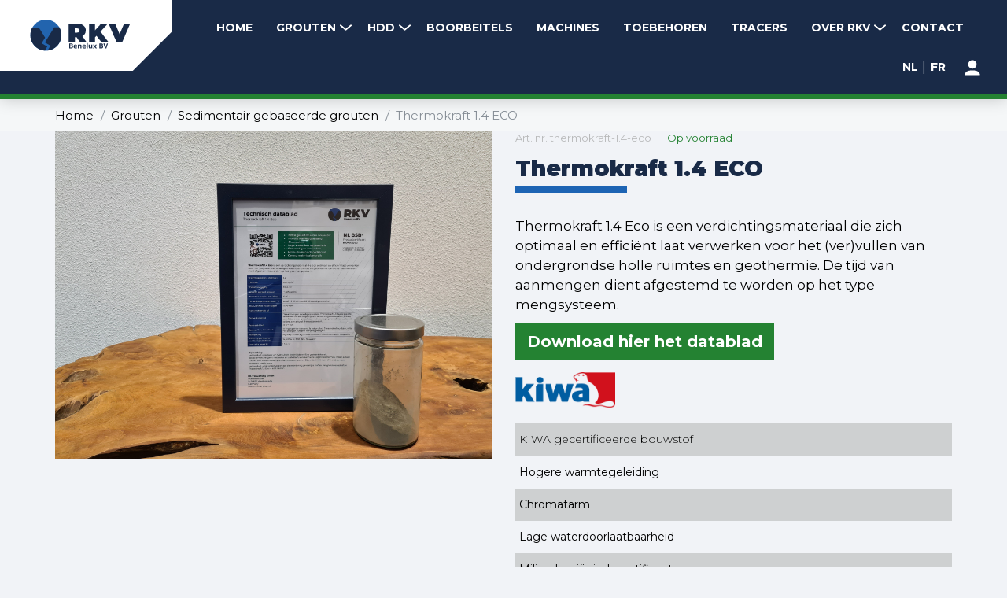

--- FILE ---
content_type: text/css
request_url: https://www.rkv-benelux.nl/assets/components/modxminify/cache/styles-1-1733925298.min.css
body_size: 43226
content:
.slick-slider{position:relative;display:block;box-sizing:border-box;-webkit-user-select:none;-moz-user-select:none;-ms-user-select:none;user-select:none;-webkit-touch-callout:none;-khtml-user-select:none;-ms-touch-action:pan-y;touch-action:pan-y;-webkit-tap-highlight-color:transparent}.slick-list{position:relative;display:block;overflow:hidden;margin:0;padding:0}.slick-list:focus{outline:none}.slick-list.dragging{cursor:pointer;cursor:hand}.slick-slider .slick-track,
.slick-slider .slick-list{-webkit-transform:translate3d(0,0,0);-moz-transform:translate3d(0,0,0);-ms-transform:translate3d(0,0,0);-o-transform:translate3d(0,0,0);transform:translate3d(0,0,0)}.slick-track{position:relative;top:0;left:0;display:block;margin-left:auto;margin-right:auto}.slick-track:before,.slick-track:after{display:table;content:''}.slick-track:after{clear:both}.slick-loading .slick-track{visibility:hidden}.slick-slide{display:none;float:left;height:100%;min-height:1px}[dir='rtl'] .slick-slide{float:right}.slick-slide
img{display:block}.slick-slide.slick-loading
img{display:none}.slick-slide.dragging
img{pointer-events:none}.slick-initialized .slick-slide{display:block}.slick-loading .slick-slide{visibility:hidden}.slick-vertical .slick-slide{display:block;height:auto;border:1px
solid transparent}.slick-arrow.slick-hidden{display:none}
@charset 'UTF-8';.slick-loading .slick-list{background:#fff url('/theme/heibel/modx3-circle/assets/css/ajax-loader.gif') center center no-repeat}.slick-prev,.slick-next{font-size:0;line-height:0;position:absolute;top:50%;display:block;width:38px;height:38px;border-radius:50%;padding:0;-webkit-transform:translate(0,-50%);-ms-transform:translate(0,-50%);transform:translate(0,-50%);cursor:pointer;color:transparent;border:none;outline:none;background:transparent}.slick-prev:hover,.slick-prev:focus,.slick-next:hover,.slick-next:focus{color:transparent;outline:none;background:transparent}.slick-prev:hover:before,.slick-prev:focus:before,.slick-next:hover:before,.slick-next:focus:before{opacity:1;background:#fff url("/assets/img/arrow-sl-hov.svg") no-repeat center;transform:rotate(180deg);background-size:9px;border-radius:50%;background-position:16px center}.slick-next:hover:before,.slick-next:focus:before{transform:rotate(0deg)}.slick-prev.slick-disabled:before,.slick-next.slick-disabled:before{opacity: .25}.slick-prev:before,.slick-next:before{line-height:1;opacity: .75;color:white;-webkit-font-smoothing:antialiased;-moz-osx-font-smoothing:grayscale}.slick-prev{left:-25px}[dir='rtl'] .slick-prev{right:-25px;left:auto;content:'';background:url("/assets/img/slide_arrow.svg") no-repeat center;background-size:contain;width:100%;height:100%;position:absolute;left:0;top:0}.slick-prev:before{content:'';background:url("/assets/img/slide_arrow.svg") no-repeat center;background-size:contain;width:100%;height:100%;position:absolute;left:0;top:0}[dir='rtl'] .slick-prev:before{content:'';background:url("/assets/img/slide_arrow.svg") no-repeat center;background-size:contain}.slick-next{right:-25px}[dir='rtl'] .slick-next{right:auto;left:-25px}.slick-next:before{content:'';background:url("/assets/img/slide_arrow.svg") no-repeat center;background-size:contain;width:100%;height:100%;position:absolute;transform:rotate(180deg);left:0;top:0}[dir='rtl'] .slick-next:before{content:'←'}.slick-dotted.slick-slider{margin-bottom:30px}.slick-dots{position:absolute;bottom:-25px;display:block;width:100%;padding:0;margin:0;list-style:none;text-align:center}.slick-dots
li{position:relative;display:inline-block;width:20px;height:20px;margin:0
5px;padding:0;cursor:pointer}.slick-dots li
button{font-size:0;line-height:0;display:block;width:20px;height:20px;padding:5px;cursor:pointer;color:transparent;border:0;outline:none;background:transparent}.slick-dots li button:hover,
.slick-dots li button:focus{outline:none}.slick-dots li button:hover:before,
.slick-dots li button:focus:before{opacity:1}.slick-dots li button:before{font-family:'slick';font-size:6px;line-height:20px;position:absolute;top:0;left:0;width:20px;height:20px;content:'•';text-align:center;opacity: .25;color:black;-webkit-font-smoothing:antialiased;-moz-osx-font-smoothing:grayscale}.slick-dots li.slick-active button:before{opacity: .75;color:black}
.jGrowl{z-index:9999;color:#fff;font-size:12px;font-family:"Helvetica Neue",Helvetica,Arial,sans-serif;position:fixed}.jGrowl.top-left{left:0;top:0}.jGrowl.top-right{right:0;top:0}.jGrowl.bottom-left{left:0;bottom:0}.jGrowl.bottom-right{right:0;bottom:0}.jGrowl.center{top:0;width:50%;left:25%}.jGrowl.center .jGrowl-closer,.jGrowl.center .jGrowl-notification{margin-left:auto;margin-right:auto}.jGrowl-notification{background-color:#000;opacity:.9;filter:progid:DXImageTransform.Microsoft.Alpha(Opacity=(0.9*100));-ms-filter:progid:DXImageTransform.Microsoft.Alpha(Opacity=(0.9*100));zoom:1;width:250px;padding:10px;margin:10px;text-align:left;display:none;border-radius:5px;min-height:40px}.jGrowl-notification .ui-state-highlight,.jGrowl-notification .ui-widget-content .ui-state-highlight,.jGrowl-notification .ui-widget-header .ui-state-highlight{border:1px
solid #000;background:#000;color:#fff}.jGrowl-notification .jGrowl-header{font-weight:700;font-size:.85em}.jGrowl-notification .jGrowl-close{background-color:transparent;color:inherit;border:none;z-index:99;float:right;font-weight:700;font-size:1em;cursor:pointer}.jGrowl-closer{background-color:#000;opacity:.9;filter:progid:DXImageTransform.Microsoft.Alpha(Opacity=(0.9*100));-ms-filter:progid:DXImageTransform.Microsoft.Alpha(Opacity=(0.9*100));zoom:1;width:250px;padding:10px;margin:10px;display:none;border-radius:5px;padding-top:4px;padding-bottom:4px;cursor:pointer;font-size:.9em;font-weight:700;text-align:center}.jGrowl-closer .ui-state-highlight,.jGrowl-closer .ui-widget-content .ui-state-highlight,.jGrowl-closer .ui-widget-header .ui-state-highlight{border:1px
solid #000;background:#000;color:#fff}@media
print{.jGrowl{display:none}}
@import url('/assets/components/ajaxform/css/lib/jquery.jgrowl.min.css');.af-message-success{background-color:green !important}.af-message-error{background-color:brown !important}.af-message-info{background-color:black !important}.ajax_form.af_example{width:100%}.ajax_form.af_example .controls input,
.ajax_form.af_example .controls
textarea{width:100%}.ajax_form
.error{color:brown}@media screen and (min-width: 320px){.ajax_form.af_example .controls button[type="submit"]{float:right}}@media screen and (max-width: 320px){.ajax_form.af_example .controls
button{width:100%;margin-top:5px}}
.noUi-target,
.noUi-target
*{-webkit-touch-callout:none;-webkit-tap-highlight-color:rgba(0,0,0,0);-webkit-user-select:none;-ms-touch-action:none;touch-action:none;-ms-user-select:none;-moz-user-select:none;user-select:none;-moz-box-sizing:border-box;box-sizing:border-box}.noUi-target{position:relative}.noUi-base,.noUi-connects{width:100%;height:100%;position:relative;z-index:1}.noUi-connects{overflow:hidden;z-index:0}.noUi-connect,.noUi-origin{will-change:transform;position:absolute;z-index:1;top:0;right:0;-ms-transform-origin:0 0;-webkit-transform-origin:0 0;-webkit-transform-style:preserve-3d;transform-origin:0 0;transform-style:flat}.noUi-connect{height:100%;width:100%}.noUi-origin{height:10%;width:10%}.noUi-txt-dir-rtl.noUi-horizontal .noUi-origin{left:0;right:auto}.noUi-vertical .noUi-origin{width:0}.noUi-horizontal .noUi-origin{height:0}.noUi-handle{-webkit-backface-visibility:hidden;backface-visibility:hidden;position:absolute}.noUi-touch-area{height:100%;width:100%}.noUi-state-tap .noUi-connect,
.noUi-state-tap .noUi-origin{-webkit-transition:transform 0.3s;transition:transform 0.3s}.noUi-state-drag
*{cursor:inherit !important}.noUi-horizontal{height:18px}.noUi-horizontal .noUi-handle{width:34px;height:28px;right:-17px;top:-6px}.noUi-vertical{width:18px}.noUi-vertical .noUi-handle{width:28px;height:34px;right:-6px;top:-17px}.noUi-txt-dir-rtl.noUi-horizontal .noUi-handle{left:-17px;right:auto}.noUi-target{background:#FAFAFA;border-radius:4px;border:1px
solid #D3D3D3;box-shadow:inset 0 1px 1px #F0F0F0, 0 3px 6px -5px #BBB}.noUi-connects{border-radius:3px}.noUi-connect{background:#3FB8AF}.noUi-draggable{cursor:ew-resize}.noUi-vertical .noUi-draggable{cursor:ns-resize}.noUi-handle{border:1px
solid #D9D9D9;border-radius:3px;background:#FFF;cursor:default;box-shadow:inset 0 0 1px #FFF, inset 0 1px 7px #EBEBEB, 0 3px 6px -3px #BBB}.noUi-active{box-shadow:inset 0 0 1px #FFF, inset 0 1px 7px #DDD, 0 3px 6px -3px #BBB}.noUi-handle:before,.noUi-handle:after{content:"";display:block;position:absolute;height:14px;width:1px;background:#E8E7E6;left:14px;top:6px}.noUi-handle:after{left:17px}.noUi-vertical .noUi-handle:before,
.noUi-vertical .noUi-handle:after{width:14px;height:1px;left:6px;top:14px}.noUi-vertical .noUi-handle:after{top:17px}[disabled] .noUi-connect{background:#B8B8B8}[disabled].noUi-target,
[disabled].noUi-handle,
[disabled] .noUi-handle{cursor:not-allowed}.noUi-pips,
.noUi-pips
*{-moz-box-sizing:border-box;box-sizing:border-box}.noUi-pips{position:absolute;color:#999}.noUi-value{position:absolute;white-space:nowrap;text-align:center}.noUi-value-sub{color:#ccc;font-size:10px}.noUi-marker{position:absolute;background:#CCC}.noUi-marker-sub{background:#AAA}.noUi-marker-large{background:#AAA}.noUi-pips-horizontal{padding:10px
0;height:80px;top:100%;left:0;width:100%}.noUi-value-horizontal{-webkit-transform:translate(-50%, 50%);transform:translate(-50%, 50%)}.noUi-rtl .noUi-value-horizontal{-webkit-transform:translate(50%,50%);transform:translate(50%,50%)}.noUi-marker-horizontal.noUi-marker{margin-left:-1px;width:2px;height:5px}.noUi-marker-horizontal.noUi-marker-sub{height:10px}.noUi-marker-horizontal.noUi-marker-large{height:15px}.noUi-pips-vertical{padding:0
10px;height:100%;top:0;left:100%}.noUi-value-vertical{-webkit-transform:translate(0, -50%);transform:translate(0, -50%);padding-left:25px}.noUi-rtl .noUi-value-vertical{-webkit-transform:translate(0,50%);transform:translate(0,50%)}.noUi-marker-vertical.noUi-marker{width:5px;height:2px;margin-top:-1px}.noUi-marker-vertical.noUi-marker-sub{width:10px}.noUi-marker-vertical.noUi-marker-large{width:15px}.noUi-tooltip{display:block;position:absolute;border:1px
solid #D9D9D9;border-radius:3px;background:#fff;color:#000;padding:5px;text-align:center;white-space:nowrap}.noUi-horizontal .noUi-tooltip{-webkit-transform:translate(-50%, 0);transform:translate(-50%, 0);left:50%;bottom:120%}.noUi-vertical .noUi-tooltip{-webkit-transform:translate(0, -50%);transform:translate(0, -50%);top:50%;right:120%}.noUi-horizontal .noUi-origin>.noUi-tooltip{-webkit-transform:translate(50%, 0);transform:translate(50%, 0);left:auto;bottom:10px}.noUi-vertical .noUi-origin>.noUi-tooltip{-webkit-transform:translate(0, -18px);transform:translate(0, -18px);top:auto;right:28px}
@media
print{*,*::before,*::after{text-shadow:none !important;box-shadow:none !important}a,a:visited{text-decoration:underline}abbr[title]::after{content:" (" attr(title) ")"}pre{white-space:pre-wrap !important}pre,blockquote{border:1px
solid #999;page-break-inside:avoid}thead{display:table-header-group}tr,img{page-break-inside:avoid}p,h2,h3{orphans:3;widows:3}h2,h3{page-break-after:avoid}.navbar{display:none}.badge{border:1px
solid #000}.table{border-collapse:collapse !important}.table td, .table
th{background-color:#fff !important}.table-bordered th, .table-bordered
td{border:1px
solid #ddd !important}}*,*::before,*::after{box-sizing:border-box}html{font-family:sans-serif;line-height:1.15;-webkit-text-size-adjust:100%;-ms-text-size-adjust:100%;-ms-overflow-style:scrollbar;-webkit-tap-highlight-color:rgba(0,0,0,0)}@-ms-viewport{width:device-width}article,aside,dialog,figcaption,figure,footer,header,hgroup,main,nav,section{display:block}body{margin:0;font-family:-apple-system,BlinkMacSystemFont,"Segoe UI",Roboto,"Helvetica Neue",Arial,sans-serif,"Apple Color Emoji","Segoe UI Emoji","Segoe UI Symbol";font-size:1rem;font-weight:400;line-height:1.5;color:#212529;text-align:left;background-color:#fff}[tabindex="-1"]:focus{outline:0
!important}hr{box-sizing:content-box;height:0;overflow:visible}h1,h2,h3,h4,h5,h6{margin-top:0;margin-bottom:0.5rem}p{margin-top:0;margin-bottom:1rem}abbr[title],abbr[data-original-title]{text-decoration:underline;text-decoration:underline dotted;cursor:help;border-bottom:0}address{margin-bottom:1rem;font-style:normal;line-height:inherit}ol,ul,dl{margin-top:0;margin-bottom:1rem}ol ol, ul ul, ol ul, ul
ol{margin-bottom:0}dt{font-weight:700}dd{margin-bottom:0.5rem;margin-left:0}blockquote{margin:0
0 1rem}dfn{font-style:italic}b,strong{font-weight:bolder}small{font-size:80%}sub,sup{position:relative;font-size:75%;line-height:0;vertical-align:baseline}sub{bottom:-0.25em}sup{top:-0.5em}a{color:#1d64b4;text-decoration:none;background-color:transparent;-webkit-text-decoration-skip:objects}a:hover{color:#123f72;text-decoration:underline}a:not([href]):not([tabindex]){color:inherit;text-decoration:none}a:not([href]):not([tabindex]):focus,a:not([href]):not([tabindex]):hover{color:inherit;text-decoration:none}a:not([href]):not([tabindex]):focus{outline:0}pre,code,kbd,samp{font-family:monospace,monospace;font-size:1em}pre{margin-top:0;margin-bottom:1rem;overflow:auto;-ms-overflow-style:scrollbar}figure{margin:0
0 1rem}img{vertical-align:middle;border-style:none}svg:not(:root){overflow:hidden}a,area,button,[role="button"],input:not([type="range"]),label,select,summary,textarea{touch-action:manipulation}table{border-collapse:collapse}caption{padding-top:0.75rem;padding-bottom:0.75rem;color:#868e96;text-align:left;caption-side:bottom}th{text-align:inherit}label{display:inline-block;margin-bottom:0.5rem}button{border-radius:0}button:focus{outline:1px
dotted;outline:5px
auto -webkit-focus-ring-color}input,button,select,optgroup,textarea{margin:0;font-family:inherit;font-size:inherit;line-height:inherit}button,input{overflow:visible}button,select{text-transform:none}button, html [type="button"],[type="reset"],[type="submit"]{-webkit-appearance:button}button::-moz-focus-inner,[type="button"]::-moz-focus-inner,[type="reset"]::-moz-focus-inner,[type="submit"]::-moz-focus-inner{padding:0;border-style:none}input[type="radio"],input[type="checkbox"]{box-sizing:border-box;padding:0}input[type="date"],input[type="time"],input[type="datetime-local"],input[type="month"]{-webkit-appearance:listbox}textarea{overflow:auto;resize:vertical}fieldset{min-width:0;padding:0;margin:0;border:0}legend{display:block;width:100%;max-width:100%;padding:0;margin-bottom:0.5rem;font-size:1.5rem;line-height:inherit;color:inherit;white-space:normal}progress{vertical-align:baseline}[type="number"]::-webkit-inner-spin-button,[type="number"]::-webkit-outer-spin-button{height:auto}[type="search"]{outline-offset:-2px;-webkit-appearance:none}[type="search"]::-webkit-search-cancel-button,[type="search"]::-webkit-search-decoration{-webkit-appearance:none}::-webkit-file-upload-button{font:inherit;-webkit-appearance:button}output{display:inline-block}summary{display:list-item;cursor:pointer}template{display:none}[hidden]{display:none !important}.img-fluid{max-width:100%;height:auto}.img-thumbnail{padding:0.25rem;background-color:#fff;border:1px
solid #dee2e6;border-radius:0.25rem;max-width:100%;height:auto}.figure{display:inline-block}.figure-img{margin-bottom:0.5rem;line-height:1}.figure-caption{font-size:90%;color:#868e96}.breadcrumb{display:flex;flex-wrap:wrap;padding:0.75rem 1rem;margin-bottom:1rem;list-style:none;background-color:#f5f7f8;border-radius:0.25rem}.breadcrumb-item+.breadcrumb-item::before{display:inline-block;padding-right:0.5rem;padding-left:0.5rem;color:#868e96;content:"/"}.breadcrumb-item+.breadcrumb-item:hover::before{text-decoration:underline}.breadcrumb-item+.breadcrumb-item:hover::before{text-decoration:none}.breadcrumb-item.active{color:#868e96}.pagination{display:flex;padding-left:0;list-style:none;border-radius:0.25rem}.page-link{position:relative;display:block;padding:0.5rem 0.75rem;margin-left:-1px;line-height:1.25;color:#1d64b4;background-color:#fff;border:1px
solid #dee2e6}.page-link:focus,.page-link:hover{color:#123f72;text-decoration:none;background-color:#e9ecef;border-color:#dee2e6}.page-link:not([disabled]):not(.disabled){cursor:pointer}.page-item:first-child .page-link{margin-left:0;border-top-left-radius:0.25rem;border-bottom-left-radius:0.25rem}.page-item:last-child .page-link{border-top-right-radius:0.25rem;border-bottom-right-radius:0.25rem}.page-item.active .page-link{z-index:1;color:#fff;background-color:#1d64b4;border-color:#1d64b4}.page-item.disabled .page-link{color:#868e96;pointer-events:none;cursor:auto;background-color:#fff;border-color:#dee2e6}.pagination-lg .page-link{padding:0.75rem 1.5rem;font-size:1.25rem;line-height:1.5}.pagination-lg .page-item:first-child .page-link{border-top-left-radius:0.3rem;border-bottom-left-radius:0.3rem}.pagination-lg .page-item:last-child .page-link{border-top-right-radius:0.3rem;border-bottom-right-radius:0.3rem}.pagination-sm .page-link{padding:0.25rem 0.5rem;font-size:0.875rem;line-height:1.5}.pagination-sm .page-item:first-child .page-link{border-top-left-radius:0.2rem;border-bottom-left-radius:0.2rem}.pagination-sm .page-item:last-child .page-link{border-top-right-radius:0.2rem;border-bottom-right-radius:0.2rem}.container,.wrapper{width:100%;padding-right:15px;padding-left:15px;margin-right:auto;margin-left:auto}@media (min-width: 576px){.container,.wrapper{max-width:540px}}@media (min-width: 768px){.container,.wrapper{max-width:720px}}@media (min-width: 992px){.container,.wrapper{max-width:960px}}@media (min-width: 1200px){.container,.wrapper{max-width:1170px}}.container-fluid{width:100%;padding-right:15px;padding-left:15px;margin-right:auto;margin-left:auto}.row{display:flex;flex-wrap:wrap;margin-right:-15px;margin-left:-15px}.no-gutters{margin-right:0;margin-left:0}.no-gutters>.col,.no-gutters>[class*="col-"]{padding-right:0;padding-left:0}.col-1,.col-2,.col-3,.col-4,.col-5,.col-6,.col-7,.col-8,.col-9,.col-10,.col-11,.col-12,.col,.col-auto,.col-sm-1,.col-sm-2,.col-sm-3,.col-sm-4,.col-sm-5,.col-sm-6,.col-sm-7,.col-sm-8,.col-sm-9,.col-sm-10,.col-sm-11,.col-sm-12,.col-sm,.col-sm-auto,.col-md-1,.col-md-2,.col-md-3,.col-md-4,.col-md-5,.col-md-6,.col-md-7,.col-md-8,.col-md-9,.col-md-10,.col-md-11,.col-md-12,.col-md,.col-md-auto,.col-lg-1,.col-lg-2,.col-lg-3,.col-lg-4,.col-lg-5,.col-lg-6,.col-lg-7,.col-lg-8,.col-lg-9,.col-lg-10,.col-lg-11,.col-lg-12,.col-lg,.col-lg-auto,.col-xl-1,.col-xl-2,.col-xl-3,.col-xl-4,.col-xl-5,.col-xl-6,.col-xl-7,.col-xl-8,.col-xl-9,.col-xl-10,.col-xl-11,.col-xl-12,.col-xl,.col-xl-auto{position:relative;width:100%;min-height:1px;padding-right:15px;padding-left:15px}.col{flex-basis:0;flex-grow:1;max-width:100%}.col-auto{flex:0 0 auto;width:auto;max-width:none}.col-1{flex:0 0 8.3333333333%;max-width:8.3333333333%}.col-2{flex:0 0 16.6666666667%;max-width:16.6666666667%}.col-3{flex:0 0 25%;max-width:25%}.col-4{flex:0 0 33.3333333333%;max-width:33.3333333333%}.col-5{flex:0 0 41.6666666667%;max-width:41.6666666667%}.col-6{flex:0 0 50%;max-width:50%}.col-7{flex:0 0 58.3333333333%;max-width:58.3333333333%}.col-8{flex:0 0 66.6666666667%;max-width:66.6666666667%}.col-9{flex:0 0 75%;max-width:75%}.col-10{flex:0 0 83.3333333333%;max-width:83.3333333333%}.col-11{flex:0 0 91.6666666667%;max-width:91.6666666667%}.col-12{flex:0 0 100%;max-width:100%}.order-first{order:-1}.order-1{order:1}.order-2{order:2}.order-3{order:3}.order-4{order:4}.order-5{order:5}.order-6{order:6}.order-7{order:7}.order-8{order:8}.order-9{order:9}.order-10{order:10}.order-11{order:11}.order-12{order:12}.offset-1{margin-left:8.3333333333%}.offset-2{margin-left:16.6666666667%}.offset-3{margin-left:25%}.offset-4{margin-left:33.3333333333%}.offset-5{margin-left:41.6666666667%}.offset-6{margin-left:50%}.offset-7{margin-left:58.3333333333%}.offset-8{margin-left:66.6666666667%}.offset-9{margin-left:75%}.offset-10{margin-left:83.3333333333%}.offset-11{margin-left:91.6666666667%}@media (min-width: 576px){.col-sm{flex-basis:0;flex-grow:1;max-width:100%}.col-sm-auto{flex:0 0 auto;width:auto;max-width:none}.col-sm-1{flex:0 0 8.3333333333%;max-width:8.3333333333%}.col-sm-2{flex:0 0 16.6666666667%;max-width:16.6666666667%}.col-sm-3{flex:0 0 25%;max-width:25%}.col-sm-4{flex:0 0 33.3333333333%;max-width:33.3333333333%}.col-sm-5{flex:0 0 41.6666666667%;max-width:41.6666666667%}.col-sm-6{flex:0 0 50%;max-width:50%}.col-sm-7{flex:0 0 58.3333333333%;max-width:58.3333333333%}.col-sm-8{flex:0 0 66.6666666667%;max-width:66.6666666667%}.col-sm-9{flex:0 0 75%;max-width:75%}.col-sm-10{flex:0 0 83.3333333333%;max-width:83.3333333333%}.col-sm-11{flex:0 0 91.6666666667%;max-width:91.6666666667%}.col-sm-12{flex:0 0 100%;max-width:100%}.order-sm-first{order:-1}.order-sm-1{order:1}.order-sm-2{order:2}.order-sm-3{order:3}.order-sm-4{order:4}.order-sm-5{order:5}.order-sm-6{order:6}.order-sm-7{order:7}.order-sm-8{order:8}.order-sm-9{order:9}.order-sm-10{order:10}.order-sm-11{order:11}.order-sm-12{order:12}.offset-sm-0{margin-left:0}.offset-sm-1{margin-left:8.3333333333%}.offset-sm-2{margin-left:16.6666666667%}.offset-sm-3{margin-left:25%}.offset-sm-4{margin-left:33.3333333333%}.offset-sm-5{margin-left:41.6666666667%}.offset-sm-6{margin-left:50%}.offset-sm-7{margin-left:58.3333333333%}.offset-sm-8{margin-left:66.6666666667%}.offset-sm-9{margin-left:75%}.offset-sm-10{margin-left:83.3333333333%}.offset-sm-11{margin-left:91.6666666667%}}@media (min-width: 768px){.col-md{flex-basis:0;flex-grow:1;max-width:100%}.col-md-auto{flex:0 0 auto;width:auto;max-width:none}.col-md-1{flex:0 0 8.3333333333%;max-width:8.3333333333%}.col-md-2{flex:0 0 16.6666666667%;max-width:16.6666666667%}.col-md-3{flex:0 0 25%;max-width:25%}.col-md-4{flex:0 0 33.3333333333%;max-width:33.3333333333%}.col-md-5{flex:0 0 41.6666666667%;max-width:41.6666666667%}.col-md-6{flex:0 0 50%;max-width:50%}.col-md-7{flex:0 0 58.3333333333%;max-width:58.3333333333%}.col-md-8{flex:0 0 66.6666666667%;max-width:66.6666666667%}.col-md-9{flex:0 0 75%;max-width:75%}.col-md-10{flex:0 0 83.3333333333%;max-width:83.3333333333%}.col-md-11{flex:0 0 91.6666666667%;max-width:91.6666666667%}.col-md-12{flex:0 0 100%;max-width:100%}.order-md-first{order:-1}.order-md-1{order:1}.order-md-2{order:2}.order-md-3{order:3}.order-md-4{order:4}.order-md-5{order:5}.order-md-6{order:6}.order-md-7{order:7}.order-md-8{order:8}.order-md-9{order:9}.order-md-10{order:10}.order-md-11{order:11}.order-md-12{order:12}.offset-md-0{margin-left:0}.offset-md-1{margin-left:8.3333333333%}.offset-md-2{margin-left:16.6666666667%}.offset-md-3{margin-left:25%}.offset-md-4{margin-left:33.3333333333%}.offset-md-5{margin-left:41.6666666667%}.offset-md-6{margin-left:50%}.offset-md-7{margin-left:58.3333333333%}.offset-md-8{margin-left:66.6666666667%}.offset-md-9{margin-left:75%}.offset-md-10{margin-left:83.3333333333%}.offset-md-11{margin-left:91.6666666667%}}@media (min-width: 992px){.col-lg{flex-basis:0;flex-grow:1;max-width:100%}.col-lg-auto{flex:0 0 auto;width:auto;max-width:none}.col-lg-1{flex:0 0 8.3333333333%;max-width:8.3333333333%}.col-lg-2{flex:0 0 16.6666666667%;max-width:16.6666666667%}.col-lg-3{flex:0 0 25%;max-width:25%}.col-lg-4{flex:0 0 33.3333333333%;max-width:33.3333333333%}.col-lg-5{flex:0 0 41.6666666667%;max-width:41.6666666667%}.col-lg-6{flex:0 0 50%;max-width:50%}.col-lg-7{flex:0 0 58.3333333333%;max-width:58.3333333333%}.col-lg-8{flex:0 0 66.6666666667%;max-width:66.6666666667%}.col-lg-9{flex:0 0 75%;max-width:75%}.col-lg-10{flex:0 0 83.3333333333%;max-width:83.3333333333%}.col-lg-11{flex:0 0 91.6666666667%;max-width:91.6666666667%}.col-lg-12{flex:0 0 100%;max-width:100%}.order-lg-first{order:-1}.order-lg-1{order:1}.order-lg-2{order:2}.order-lg-3{order:3}.order-lg-4{order:4}.order-lg-5{order:5}.order-lg-6{order:6}.order-lg-7{order:7}.order-lg-8{order:8}.order-lg-9{order:9}.order-lg-10{order:10}.order-lg-11{order:11}.order-lg-12{order:12}.offset-lg-0{margin-left:0}.offset-lg-1{margin-left:8.3333333333%}.offset-lg-2{margin-left:16.6666666667%}.offset-lg-3{margin-left:25%}.offset-lg-4{margin-left:33.3333333333%}.offset-lg-5{margin-left:41.6666666667%}.offset-lg-6{margin-left:50%}.offset-lg-7{margin-left:58.3333333333%}.offset-lg-8{margin-left:66.6666666667%}.offset-lg-9{margin-left:75%}.offset-lg-10{margin-left:83.3333333333%}.offset-lg-11{margin-left:91.6666666667%}}@media (min-width: 1200px){.col-xl{flex-basis:0;flex-grow:1;max-width:100%}.col-xl-auto{flex:0 0 auto;width:auto;max-width:none}.col-xl-1{flex:0 0 8.3333333333%;max-width:8.3333333333%}.col-xl-2{flex:0 0 16.6666666667%;max-width:16.6666666667%}.col-xl-3{flex:0 0 25%;max-width:25%}.col-xl-4{flex:0 0 33.3333333333%;max-width:33.3333333333%}.col-xl-5{flex:0 0 41.6666666667%;max-width:41.6666666667%}.col-xl-6{flex:0 0 50%;max-width:50%}.col-xl-7{flex:0 0 58.3333333333%;max-width:58.3333333333%}.col-xl-8{flex:0 0 66.6666666667%;max-width:66.6666666667%}.col-xl-9{flex:0 0 75%;max-width:75%}.col-xl-10{flex:0 0 83.3333333333%;max-width:83.3333333333%}.col-xl-11{flex:0 0 91.6666666667%;max-width:91.6666666667%}.col-xl-12{flex:0 0 100%;max-width:100%}.order-xl-first{order:-1}.order-xl-1{order:1}.order-xl-2{order:2}.order-xl-3{order:3}.order-xl-4{order:4}.order-xl-5{order:5}.order-xl-6{order:6}.order-xl-7{order:7}.order-xl-8{order:8}.order-xl-9{order:9}.order-xl-10{order:10}.order-xl-11{order:11}.order-xl-12{order:12}.offset-xl-0{margin-left:0}.offset-xl-1{margin-left:8.3333333333%}.offset-xl-2{margin-left:16.6666666667%}.offset-xl-3{margin-left:25%}.offset-xl-4{margin-left:33.3333333333%}.offset-xl-5{margin-left:41.6666666667%}.offset-xl-6{margin-left:50%}.offset-xl-7{margin-left:58.3333333333%}.offset-xl-8{margin-left:66.6666666667%}.offset-xl-9{margin-left:75%}.offset-xl-10{margin-left:83.3333333333%}.offset-xl-11{margin-left:91.6666666667%}}.form-control{display:block;width:100%;padding:0.375rem 0.75rem;font-size:1rem;line-height:1.5;color:#495057;background-color:#fff;background-clip:padding-box;border:1px
solid #ced4da;border-radius:0.25rem;transition:border-color 0.15s ease-in-out, box-shadow 0.15s ease-in-out}.form-control::-ms-expand{background-color:transparent;border:0}.form-control:focus{color:#495057;background-color:#fff;border-color:#69a4e6;outline:0;box-shadow:0 0 0 0.2rem rgba(29,100,180,.25)}.form-control::placeholder{color:#868e96;opacity:1}.form-control:disabled,.form-control[readonly]{background-color:#e9ecef;opacity:1}select.form-control:not([size]):not([multiple]){height:calc(2.25rem+2px)}select.form-control:focus::-ms-value{color:#495057;background-color:#fff}.form-control-file,.form-control-range{display:block;width:100%}.col-form-label{padding-top:calc(0.375rem+1px);padding-bottom:calc(0.375rem+1px);margin-bottom:0;font-size:inherit;line-height:1.5}.col-form-label-lg{padding-top:calc(0.5rem+1px);padding-bottom:calc(0.5rem+1px);font-size:1.25rem;line-height:1.5}.col-form-label-sm{padding-top:calc(0.25rem+1px);padding-bottom:calc(0.25rem+1px);font-size:0.875rem;line-height:1.5}.form-control-plaintext{display:block;width:100%;padding-top:0.375rem;padding-bottom:0.375rem;margin-bottom:0;line-height:1.5;background-color:transparent;border:solid transparent;border-width:1px 0}.form-control-plaintext.form-control-sm,.form-control-plaintext.form-control-lg{padding-right:0;padding-left:0}.form-control-sm{padding:0.25rem 0.5rem;font-size:0.875rem;line-height:1.5;border-radius:0.2rem}select.form-control-sm:not([size]):not([multiple]){height:calc(1.8125rem+2px)}.form-control-lg{padding:0.5rem 1rem;font-size:1.25rem;line-height:1.5;border-radius:0.3rem}select.form-control-lg:not([size]):not([multiple]){height:calc(2.875rem+2px)}.form-group{margin-bottom:1rem}.form-text{display:block;margin-top:0.25rem}.form-row{display:flex;flex-wrap:wrap;margin-right:-5px;margin-left:-5px}.form-row>.col,.form-row>[class*="col-"]{padding-right:5px;padding-left:5px}.form-check{position:relative;display:block;padding-left:1.25rem}.form-check-input{position:absolute;margin-top:0.3rem;margin-left:-1.25rem}.form-check-input:disabled~.form-check-label{color:#868e96}.form-check-label{margin-bottom:0}.form-check-inline{display:inline-flex;align-items:center;padding-left:0;margin-right:0.75rem}.form-check-inline .form-check-input{position:static;margin-top:0;margin-right:0.3125rem;margin-left:0}.valid-feedback{display:none;width:100%;margin-top:0.25rem;font-size:80%;color:#248232}.valid-tooltip{position:absolute;top:100%;z-index:5;display:none;width:250px;padding:0.5rem;margin-top:0.1rem;font-size:0.875rem;line-height:1;color:#fff;background-color:rgba(36, 130, 50, .8);border-radius:0.2rem}.was-validated .form-control:valid, .was-validated .custom-select:valid,.form-control.is-valid,.custom-select.is-valid{border-color:#248232}.was-validated .form-control:valid:focus, .was-validated .custom-select:valid:focus,.form-control.is-valid:focus,.custom-select.is-valid:focus{border-color:#248232;box-shadow:0 0 0 0.2rem rgba(36, 130, 50, .25)}.was-validated .form-control:valid ~ .valid-feedback, .was-validated .custom-select:valid ~ .valid-feedback, .form-control.is-valid ~ .valid-feedback, .custom-select.is-valid ~ .valid-feedback, .was-validated .form-control:valid ~ .valid-tooltip, .was-validated .custom-select:valid~.valid-tooltip,.form-control.is-valid~.valid-tooltip,.custom-select.is-valid~.valid-tooltip{display:block}.was-validated .form-check-input:valid~.form-check-label,.form-check-input.is-valid~.form-check-label{color:#248232}.was-validated .custom-control-input:valid~.custom-control-label,.custom-control-input.is-valid~.custom-control-label{color:#248232}.was-validated .custom-control-input:valid~.custom-control-label::before,.custom-control-input.is-valid~.custom-control-label::before{background-color:#55d067}.was-validated .custom-control-input:valid ~ .valid-feedback, .custom-control-input.is-valid ~ .valid-feedback, .was-validated .custom-control-input:valid~.valid-tooltip,.custom-control-input.is-valid~.valid-tooltip{display:block}.was-validated .custom-control-input:valid:checked~.custom-control-label::before,.custom-control-input.is-valid:checked~.custom-control-label::before{background-color:#2fa941}.was-validated .custom-control-input:valid:focus~.custom-control-label::before,.custom-control-input.is-valid:focus~.custom-control-label::before{box-shadow:0 0 0 1px #fff, 0 0 0 0.2rem rgba(36, 130, 50, .25)}.was-validated .custom-file-input:valid~.custom-file-label,.custom-file-input.is-valid~.custom-file-label{border-color:#248232}.was-validated .custom-file-input:valid~.custom-file-label::before,.custom-file-input.is-valid~.custom-file-label::before{border-color:inherit}.was-validated .custom-file-input:valid ~ .valid-feedback, .custom-file-input.is-valid ~ .valid-feedback, .was-validated .custom-file-input:valid~.valid-tooltip,.custom-file-input.is-valid~.valid-tooltip{display:block}.was-validated .custom-file-input:valid:focus~.custom-file-label,.custom-file-input.is-valid:focus~.custom-file-label{box-shadow:0 0 0 0.2rem rgba(36,130,50,.25)}.invalid-feedback{display:none;width:100%;margin-top:0.25rem;font-size:80%;color:#db001b}.invalid-tooltip{position:absolute;top:100%;z-index:5;display:none;width:250px;padding:0.5rem;margin-top:0.1rem;font-size:0.875rem;line-height:1;color:#fff;background-color:rgba(219, 0, 27, .8);border-radius:0.2rem}.was-validated .form-control:invalid, .was-validated .custom-select:invalid,.form-control.is-invalid,.custom-select.is-invalid{border-color:#db001b}.was-validated .form-control:invalid:focus, .was-validated .custom-select:invalid:focus,.form-control.is-invalid:focus,.custom-select.is-invalid:focus{border-color:#db001b;box-shadow:0 0 0 0.2rem rgba(219, 0, 27, .25)}.was-validated .form-control:invalid ~ .invalid-feedback, .was-validated .custom-select:invalid ~ .invalid-feedback, .form-control.is-invalid ~ .invalid-feedback, .custom-select.is-invalid ~ .invalid-feedback, .was-validated .form-control:invalid ~ .invalid-tooltip, .was-validated .custom-select:invalid~.invalid-tooltip,.form-control.is-invalid~.invalid-tooltip,.custom-select.is-invalid~.invalid-tooltip{display:block}.was-validated .form-check-input:invalid~.form-check-label,.form-check-input.is-invalid~.form-check-label{color:#db001b}.was-validated .custom-control-input:invalid~.custom-control-label,.custom-control-input.is-invalid~.custom-control-label{color:#db001b}.was-validated .custom-control-input:invalid~.custom-control-label::before,.custom-control-input.is-invalid~.custom-control-label::before{background-color:#fe5b6f}.was-validated .custom-control-input:invalid ~ .invalid-feedback, .custom-control-input.is-invalid ~ .invalid-feedback, .was-validated .custom-control-input:invalid~.invalid-tooltip,.custom-control-input.is-invalid~.invalid-tooltip{display:block}.was-validated .custom-control-input:invalid:checked~.custom-control-label::before,.custom-control-input.is-invalid:checked~.custom-control-label::before{background-color:#fe0f2c}.was-validated .custom-control-input:invalid:focus~.custom-control-label::before,.custom-control-input.is-invalid:focus~.custom-control-label::before{box-shadow:0 0 0 1px #fff, 0 0 0 0.2rem rgba(219, 0, 27, .25)}.was-validated .custom-file-input:invalid~.custom-file-label,.custom-file-input.is-invalid~.custom-file-label{border-color:#db001b}.was-validated .custom-file-input:invalid~.custom-file-label::before,.custom-file-input.is-invalid~.custom-file-label::before{border-color:inherit}.was-validated .custom-file-input:invalid ~ .invalid-feedback, .custom-file-input.is-invalid ~ .invalid-feedback, .was-validated .custom-file-input:invalid~.invalid-tooltip,.custom-file-input.is-invalid~.invalid-tooltip{display:block}.was-validated .custom-file-input:invalid:focus~.custom-file-label,.custom-file-input.is-invalid:focus~.custom-file-label{box-shadow:0 0 0 0.2rem rgba(219,0,27,.25)}.form-inline{display:flex;flex-flow:row wrap;align-items:center}.form-inline .form-check{width:100%}@media (min-width: 576px){.form-inline
label{display:flex;align-items:center;justify-content:center;margin-bottom:0}.form-inline .form-group{display:flex;flex:0 0 auto;flex-flow:row wrap;align-items:center;margin-bottom:0}.form-inline .form-control{display:inline-block;width:auto;vertical-align:middle}.form-inline .form-control-plaintext{display:inline-block}.form-inline .input-group{width:auto}.form-inline .form-check{display:flex;align-items:center;justify-content:center;width:auto;padding-left:0}.form-inline .form-check-input{position:relative;margin-top:0;margin-right:0.25rem;margin-left:0}.form-inline .custom-control{align-items:center;justify-content:center}.form-inline .custom-control-label{margin-bottom:0}}.align-baseline{vertical-align:baseline !important}.align-top{vertical-align:top !important}.align-middle{vertical-align:middle !important}.align-bottom{vertical-align:bottom !important}.align-text-bottom{vertical-align:text-bottom !important}.align-text-top{vertical-align:text-top !important}.bg-primary{background-color:#1d64b4 !important}a.bg-primary:focus,button.bg-primary:focus,a.bg-primary:hover,button.bg-primary:hover{background-color:#154b88 !important}.bg-secondary{background-color:#868e96 !important}a.bg-secondary:focus,button.bg-secondary:focus,a.bg-secondary:hover,button.bg-secondary:hover{background-color:#6c747c !important}.bg-success{background-color:#248232 !important}a.bg-success:focus,button.bg-success:focus,a.bg-success:hover,button.bg-success:hover{background-color:#185a22 !important}.bg-info{background-color:#17a2b8 !important}a.bg-info:focus,button.bg-info:focus,a.bg-info:hover,button.bg-info:hover{background-color:#117a8a !important}.bg-warning{background-color:#ffc107 !important}a.bg-warning:focus,button.bg-warning:focus,a.bg-warning:hover,button.bg-warning:hover{background-color:#d39e00 !important}.bg-danger{background-color:#db001b !important}a.bg-danger:focus,button.bg-danger:focus,a.bg-danger:hover,button.bg-danger:hover{background-color:#a80014 !important}.bg-light{background-color:#f8f9fa !important}a.bg-light:focus,button.bg-light:focus,a.bg-light:hover,button.bg-light:hover{background-color:#dadfe4 !important}.bg-dark{background-color:#343a40 !important}a.bg-dark:focus,button.bg-dark:focus,a.bg-dark:hover,button.bg-dark:hover{background-color:#1d2023 !important}.bg-white{background-color:#fff !important}.bg-transparent{background-color:transparent !important}.border{border:1px
solid #e9ecef !important}.border-0{border:0
!important}.border-top-0{border-top:0 !important}.border-right-0{border-right:0 !important}.border-bottom-0{border-bottom:0 !important}.border-left-0{border-left:0 !important}.border-primary{border-color:#1d64b4 !important}.border-secondary{border-color:#868e96 !important}.border-success{border-color:#248232 !important}.border-info{border-color:#17a2b8 !important}.border-warning{border-color:#ffc107 !important}.border-danger{border-color:#db001b !important}.border-light{border-color:#f8f9fa !important}.border-dark{border-color:#343a40 !important}.border-white{border-color:#fff !important}.rounded{border-radius:0.25rem !important}.rounded-top{border-top-left-radius:0.25rem !important;border-top-right-radius:0.25rem !important}.rounded-right{border-top-right-radius:0.25rem !important;border-bottom-right-radius:0.25rem !important}.rounded-bottom{border-bottom-right-radius:0.25rem !important;border-bottom-left-radius:0.25rem !important}.rounded-left{border-top-left-radius:0.25rem !important;border-bottom-left-radius:0.25rem !important}.rounded-circle{border-radius:50% !important}.rounded-0{border-radius:0 !important}.clearfix::after{display:block;clear:both;content:""}.d-none{display:none !important}.d-inline{display:inline !important}.d-inline-block{display:inline-block !important}.d-block{display:block !important}.d-table{display:table !important}.d-table-row{display:table-row !important}.d-table-cell{display:table-cell !important}.d-flex{display:flex !important}.d-inline-flex{display:inline-flex !important}@media (min-width: 576px){.d-sm-none{display:none !important}.d-sm-inline{display:inline !important}.d-sm-inline-block{display:inline-block !important}.d-sm-block{display:block !important}.d-sm-table{display:table !important}.d-sm-table-row{display:table-row !important}.d-sm-table-cell{display:table-cell !important}.d-sm-flex{display:flex !important}.d-sm-inline-flex{display:inline-flex !important}}@media (min-width: 768px){.d-md-none{display:none !important}.d-md-inline{display:inline !important}.d-md-inline-block{display:inline-block !important}.d-md-block{display:block !important}.d-md-table{display:table !important}.d-md-table-row{display:table-row !important}.d-md-table-cell{display:table-cell !important}.d-md-flex{display:flex !important}.d-md-inline-flex{display:inline-flex !important}}@media (min-width: 992px){.d-lg-none{display:none !important}.d-lg-inline{display:inline !important}.d-lg-inline-block{display:inline-block !important}.d-lg-block{display:block !important}.d-lg-table{display:table !important}.d-lg-table-row{display:table-row !important}.d-lg-table-cell{display:table-cell !important}.d-lg-flex{display:flex !important}.d-lg-inline-flex{display:inline-flex !important}}@media (min-width: 1200px){.d-xl-none{display:none !important}.d-xl-inline{display:inline !important}.d-xl-inline-block{display:inline-block !important}.d-xl-block{display:block !important}.d-xl-table{display:table !important}.d-xl-table-row{display:table-row !important}.d-xl-table-cell{display:table-cell !important}.d-xl-flex{display:flex !important}.d-xl-inline-flex{display:inline-flex !important}}.d-print-block{display:none !important}@media
print{.d-print-block{display:block !important}}.d-print-inline{display:none !important}@media
print{.d-print-inline{display:inline !important}}.d-print-inline-block{display:none !important}@media
print{.d-print-inline-block{display:inline-block !important}}@media
print{.d-print-none{display:none !important}}.embed-responsive{position:relative;display:block;width:100%;padding:0;overflow:hidden}.embed-responsive::before{display:block;content:""}.embed-responsive .embed-responsive-item, .embed-responsive iframe, .embed-responsive embed, .embed-responsive object, .embed-responsive
video{position:absolute;top:0;bottom:0;left:0;width:100%;height:100%;border:0}.embed-responsive-21by9::before{padding-top:42.8571428571%}.embed-responsive-16by9::before{padding-top:56.25%}.embed-responsive-4by3::before{padding-top:75%}.embed-responsive-1by1::before{padding-top:100%}.flex-row{flex-direction:row !important}.flex-column{flex-direction:column !important}.flex-row-reverse{flex-direction:row-reverse !important}.flex-column-reverse{flex-direction:column-reverse !important}.flex-wrap{flex-wrap:wrap !important}.flex-nowrap{flex-wrap:nowrap !important}.flex-wrap-reverse{flex-wrap:wrap-reverse !important}.justify-content-start{justify-content:flex-start !important}.justify-content-end{justify-content:flex-end !important}.justify-content-center{justify-content:center !important}.justify-content-between{justify-content:space-between !important}.justify-content-around{justify-content:space-around !important}.align-items-start{align-items:flex-start !important}.align-items-end{align-items:flex-end !important}.align-items-center{align-items:center !important}.align-items-baseline{align-items:baseline !important}.align-items-stretch{align-items:stretch !important}.align-content-start{align-content:flex-start !important}.align-content-end{align-content:flex-end !important}.align-content-center{align-content:center !important}.align-content-between{align-content:space-between !important}.align-content-around{align-content:space-around !important}.align-content-stretch{align-content:stretch !important}.align-self-auto{align-self:auto !important}.align-self-start{align-self:flex-start !important}.align-self-end{align-self:flex-end !important}.align-self-center{align-self:center !important}.align-self-baseline{align-self:baseline !important}.align-self-stretch{align-self:stretch !important}@media (min-width: 576px){.flex-sm-row{flex-direction:row !important}.flex-sm-column{flex-direction:column !important}.flex-sm-row-reverse{flex-direction:row-reverse !important}.flex-sm-column-reverse{flex-direction:column-reverse !important}.flex-sm-wrap{flex-wrap:wrap !important}.flex-sm-nowrap{flex-wrap:nowrap !important}.flex-sm-wrap-reverse{flex-wrap:wrap-reverse !important}.justify-content-sm-start{justify-content:flex-start !important}.justify-content-sm-end{justify-content:flex-end !important}.justify-content-sm-center{justify-content:center !important}.justify-content-sm-between{justify-content:space-between !important}.justify-content-sm-around{justify-content:space-around !important}.align-items-sm-start{align-items:flex-start !important}.align-items-sm-end{align-items:flex-end !important}.align-items-sm-center{align-items:center !important}.align-items-sm-baseline{align-items:baseline !important}.align-items-sm-stretch{align-items:stretch !important}.align-content-sm-start{align-content:flex-start !important}.align-content-sm-end{align-content:flex-end !important}.align-content-sm-center{align-content:center !important}.align-content-sm-between{align-content:space-between !important}.align-content-sm-around{align-content:space-around !important}.align-content-sm-stretch{align-content:stretch !important}.align-self-sm-auto{align-self:auto !important}.align-self-sm-start{align-self:flex-start !important}.align-self-sm-end{align-self:flex-end !important}.align-self-sm-center{align-self:center !important}.align-self-sm-baseline{align-self:baseline !important}.align-self-sm-stretch{align-self:stretch !important}}@media (min-width: 768px){.flex-md-row{flex-direction:row !important}.flex-md-column{flex-direction:column !important}.flex-md-row-reverse{flex-direction:row-reverse !important}.flex-md-column-reverse{flex-direction:column-reverse !important}.flex-md-wrap{flex-wrap:wrap !important}.flex-md-nowrap{flex-wrap:nowrap !important}.flex-md-wrap-reverse{flex-wrap:wrap-reverse !important}.justify-content-md-start{justify-content:flex-start !important}.justify-content-md-end{justify-content:flex-end !important}.justify-content-md-center{justify-content:center !important}.justify-content-md-between{justify-content:space-between !important}.justify-content-md-around{justify-content:space-around !important}.align-items-md-start{align-items:flex-start !important}.align-items-md-end{align-items:flex-end !important}.align-items-md-center{align-items:center !important}.align-items-md-baseline{align-items:baseline !important}.align-items-md-stretch{align-items:stretch !important}.align-content-md-start{align-content:flex-start !important}.align-content-md-end{align-content:flex-end !important}.align-content-md-center{align-content:center !important}.align-content-md-between{align-content:space-between !important}.align-content-md-around{align-content:space-around !important}.align-content-md-stretch{align-content:stretch !important}.align-self-md-auto{align-self:auto !important}.align-self-md-start{align-self:flex-start !important}.align-self-md-end{align-self:flex-end !important}.align-self-md-center{align-self:center !important}.align-self-md-baseline{align-self:baseline !important}.align-self-md-stretch{align-self:stretch !important}}@media (min-width: 992px){.flex-lg-row{flex-direction:row !important}.flex-lg-column{flex-direction:column !important}.flex-lg-row-reverse{flex-direction:row-reverse !important}.flex-lg-column-reverse{flex-direction:column-reverse !important}.flex-lg-wrap{flex-wrap:wrap !important}.flex-lg-nowrap{flex-wrap:nowrap !important}.flex-lg-wrap-reverse{flex-wrap:wrap-reverse !important}.justify-content-lg-start{justify-content:flex-start !important}.justify-content-lg-end{justify-content:flex-end !important}.justify-content-lg-center{justify-content:center !important}.justify-content-lg-between{justify-content:space-between !important}.justify-content-lg-around{justify-content:space-around !important}.align-items-lg-start{align-items:flex-start !important}.align-items-lg-end{align-items:flex-end !important}.align-items-lg-center{align-items:center !important}.align-items-lg-baseline{align-items:baseline !important}.align-items-lg-stretch{align-items:stretch !important}.align-content-lg-start{align-content:flex-start !important}.align-content-lg-end{align-content:flex-end !important}.align-content-lg-center{align-content:center !important}.align-content-lg-between{align-content:space-between !important}.align-content-lg-around{align-content:space-around !important}.align-content-lg-stretch{align-content:stretch !important}.align-self-lg-auto{align-self:auto !important}.align-self-lg-start{align-self:flex-start !important}.align-self-lg-end{align-self:flex-end !important}.align-self-lg-center{align-self:center !important}.align-self-lg-baseline{align-self:baseline !important}.align-self-lg-stretch{align-self:stretch !important}}@media (min-width: 1200px){.flex-xl-row{flex-direction:row !important}.flex-xl-column{flex-direction:column !important}.flex-xl-row-reverse{flex-direction:row-reverse !important}.flex-xl-column-reverse{flex-direction:column-reverse !important}.flex-xl-wrap{flex-wrap:wrap !important}.flex-xl-nowrap{flex-wrap:nowrap !important}.flex-xl-wrap-reverse{flex-wrap:wrap-reverse !important}.justify-content-xl-start{justify-content:flex-start !important}.justify-content-xl-end{justify-content:flex-end !important}.justify-content-xl-center{justify-content:center !important}.justify-content-xl-between{justify-content:space-between !important}.justify-content-xl-around{justify-content:space-around !important}.align-items-xl-start{align-items:flex-start !important}.align-items-xl-end{align-items:flex-end !important}.align-items-xl-center{align-items:center !important}.align-items-xl-baseline{align-items:baseline !important}.align-items-xl-stretch{align-items:stretch !important}.align-content-xl-start{align-content:flex-start !important}.align-content-xl-end{align-content:flex-end !important}.align-content-xl-center{align-content:center !important}.align-content-xl-between{align-content:space-between !important}.align-content-xl-around{align-content:space-around !important}.align-content-xl-stretch{align-content:stretch !important}.align-self-xl-auto{align-self:auto !important}.align-self-xl-start{align-self:flex-start !important}.align-self-xl-end{align-self:flex-end !important}.align-self-xl-center{align-self:center !important}.align-self-xl-baseline{align-self:baseline !important}.align-self-xl-stretch{align-self:stretch !important}}.float-left{float:left !important}.float-right{float:right !important}.float-none{float:none !important}@media (min-width: 576px){.float-sm-left{float:left !important}.float-sm-right{float:right !important}.float-sm-none{float:none !important}}@media (min-width: 768px){.float-md-left{float:left !important}.float-md-right{float:right !important}.float-md-none{float:none !important}}@media (min-width: 992px){.float-lg-left{float:left !important}.float-lg-right{float:right !important}.float-lg-none{float:none !important}}@media (min-width: 1200px){.float-xl-left{float:left !important}.float-xl-right{float:right !important}.float-xl-none{float:none !important}}.position-static{position:static !important}.position-relative{position:relative !important}.position-absolute{position:absolute !important}.position-fixed{position:fixed !important}.position-sticky{position:sticky !important}.fixed-top{position:fixed;top:0;right:0;left:0;z-index:1030}.fixed-bottom{position:fixed;right:0;bottom:0;left:0;z-index:1030}@supports (position: sticky){position:sticky;top:0;z-index:1020}.sr-only{position:absolute;width:1px;height:1px;padding:0;overflow:hidden;clip:rect(0,0,0,0);white-space:nowrap;clip-path:inset(50%);border:0}.sr-only-focusable:active,.sr-only-focusable:focus{position:static;width:auto;height:auto;overflow:visible;clip:auto;white-space:normal;clip-path:none}.w-25{width:25% !important}.w-50{width:50% !important}.w-75{width:75% !important}.w-100{width:100% !important}.h-25{height:25% !important}.h-50{height:50% !important}.h-75{height:75% !important}.h-100{height:100% !important}.mw-100{max-width:100% !important}.mh-100{max-height:100% !important}.m-0{margin:0
!important}.mt-0,.my-0{margin-top:0 !important}.mr-0,.mx-0{margin-right:0 !important}.mb-0,.my-0{margin-bottom:0 !important}.ml-0,.mx-0{margin-left:0 !important}.m-1{margin:0.25rem !important}.mt-1,.my-1{margin-top:0.25rem !important}.mr-1,.mx-1{margin-right:0.25rem !important}.mb-1,.my-1{margin-bottom:0.25rem !important}.ml-1,.mx-1{margin-left:0.25rem !important}.m-2{margin:0.5rem !important}.mt-2,.my-2{margin-top:0.5rem !important}.mr-2,.mx-2{margin-right:0.5rem !important}.mb-2,.my-2{margin-bottom:0.5rem !important}.ml-2,.mx-2{margin-left:0.5rem !important}.m-3{margin:1rem !important}.mt-3,.my-3{margin-top:1rem !important}.mr-3,.mx-3{margin-right:1rem !important}.mb-3,.my-3{margin-bottom:1rem !important}.ml-3,.mx-3{margin-left:1rem !important}.m-4{margin:1.5rem !important}.mt-4,.my-4{margin-top:1.5rem !important}.mr-4,.mx-4{margin-right:1.5rem !important}.mb-4,.my-4{margin-bottom:1.5rem !important}.ml-4,.mx-4{margin-left:1.5rem !important}.m-5{margin:3rem !important}.mt-5,.my-5{margin-top:3rem !important}.mr-5,.mx-5{margin-right:3rem !important}.mb-5,.my-5{margin-bottom:3rem !important}.ml-5,.mx-5{margin-left:3rem !important}.p-0{padding:0
!important}.pt-0,.py-0{padding-top:0 !important}.pr-0,.px-0{padding-right:0 !important}.pb-0,.py-0{padding-bottom:0 !important}.pl-0,.px-0{padding-left:0 !important}.p-1{padding:0.25rem !important}.pt-1,.py-1{padding-top:0.25rem !important}.pr-1,.px-1{padding-right:0.25rem !important}.pb-1,.py-1{padding-bottom:0.25rem !important}.pl-1,.px-1{padding-left:0.25rem !important}.p-2{padding:0.5rem !important}.pt-2,.py-2{padding-top:0.5rem !important}.pr-2,.px-2{padding-right:0.5rem !important}.pb-2,.py-2{padding-bottom:0.5rem !important}.pl-2,.px-2{padding-left:0.5rem !important}.p-3{padding:1rem !important}.pt-3,.py-3{padding-top:1rem !important}.pr-3,.px-3{padding-right:1rem !important}.pb-3,.py-3{padding-bottom:1rem !important}.pl-3,.px-3{padding-left:1rem !important}.p-4{padding:1.5rem !important}.pt-4,.py-4{padding-top:1.5rem !important}.pr-4,.px-4{padding-right:1.5rem !important}.pb-4,.py-4{padding-bottom:1.5rem !important}.pl-4,.px-4{padding-left:1.5rem !important}.p-5{padding:3rem !important}.pt-5,.py-5{padding-top:3rem !important}.pr-5,.px-5{padding-right:3rem !important}.pb-5,.py-5{padding-bottom:3rem !important}.pl-5,.px-5{padding-left:3rem !important}.m-auto{margin:auto !important}.mt-auto,.my-auto{margin-top:auto !important}.mr-auto,.mx-auto{margin-right:auto !important}.mb-auto,.my-auto{margin-bottom:auto !important}.ml-auto,.mx-auto{margin-left:auto !important}@media (min-width: 576px){.m-sm-0{margin:0
!important}.mt-sm-0,.my-sm-0{margin-top:0 !important}.mr-sm-0,.mx-sm-0{margin-right:0 !important}.mb-sm-0,.my-sm-0{margin-bottom:0 !important}.ml-sm-0,.mx-sm-0{margin-left:0 !important}.m-sm-1{margin:0.25rem !important}.mt-sm-1,.my-sm-1{margin-top:0.25rem !important}.mr-sm-1,.mx-sm-1{margin-right:0.25rem !important}.mb-sm-1,.my-sm-1{margin-bottom:0.25rem !important}.ml-sm-1,.mx-sm-1{margin-left:0.25rem !important}.m-sm-2{margin:0.5rem !important}.mt-sm-2,.my-sm-2{margin-top:0.5rem !important}.mr-sm-2,.mx-sm-2{margin-right:0.5rem !important}.mb-sm-2,.my-sm-2{margin-bottom:0.5rem !important}.ml-sm-2,.mx-sm-2{margin-left:0.5rem !important}.m-sm-3{margin:1rem !important}.mt-sm-3,.my-sm-3{margin-top:1rem !important}.mr-sm-3,.mx-sm-3{margin-right:1rem !important}.mb-sm-3,.my-sm-3{margin-bottom:1rem !important}.ml-sm-3,.mx-sm-3{margin-left:1rem !important}.m-sm-4{margin:1.5rem !important}.mt-sm-4,.my-sm-4{margin-top:1.5rem !important}.mr-sm-4,.mx-sm-4{margin-right:1.5rem !important}.mb-sm-4,.my-sm-4{margin-bottom:1.5rem !important}.ml-sm-4,.mx-sm-4{margin-left:1.5rem !important}.m-sm-5{margin:3rem !important}.mt-sm-5,.my-sm-5{margin-top:3rem !important}.mr-sm-5,.mx-sm-5{margin-right:3rem !important}.mb-sm-5,.my-sm-5{margin-bottom:3rem !important}.ml-sm-5,.mx-sm-5{margin-left:3rem !important}.p-sm-0{padding:0
!important}.pt-sm-0,.py-sm-0{padding-top:0 !important}.pr-sm-0,.px-sm-0{padding-right:0 !important}.pb-sm-0,.py-sm-0{padding-bottom:0 !important}.pl-sm-0,.px-sm-0{padding-left:0 !important}.p-sm-1{padding:0.25rem !important}.pt-sm-1,.py-sm-1{padding-top:0.25rem !important}.pr-sm-1,.px-sm-1{padding-right:0.25rem !important}.pb-sm-1,.py-sm-1{padding-bottom:0.25rem !important}.pl-sm-1,.px-sm-1{padding-left:0.25rem !important}.p-sm-2{padding:0.5rem !important}.pt-sm-2,.py-sm-2{padding-top:0.5rem !important}.pr-sm-2,.px-sm-2{padding-right:0.5rem !important}.pb-sm-2,.py-sm-2{padding-bottom:0.5rem !important}.pl-sm-2,.px-sm-2{padding-left:0.5rem !important}.p-sm-3{padding:1rem !important}.pt-sm-3,.py-sm-3{padding-top:1rem !important}.pr-sm-3,.px-sm-3{padding-right:1rem !important}.pb-sm-3,.py-sm-3{padding-bottom:1rem !important}.pl-sm-3,.px-sm-3{padding-left:1rem !important}.p-sm-4{padding:1.5rem !important}.pt-sm-4,.py-sm-4{padding-top:1.5rem !important}.pr-sm-4,.px-sm-4{padding-right:1.5rem !important}.pb-sm-4,.py-sm-4{padding-bottom:1.5rem !important}.pl-sm-4,.px-sm-4{padding-left:1.5rem !important}.p-sm-5{padding:3rem !important}.pt-sm-5,.py-sm-5{padding-top:3rem !important}.pr-sm-5,.px-sm-5{padding-right:3rem !important}.pb-sm-5,.py-sm-5{padding-bottom:3rem !important}.pl-sm-5,.px-sm-5{padding-left:3rem !important}.m-sm-auto{margin:auto !important}.mt-sm-auto,.my-sm-auto{margin-top:auto !important}.mr-sm-auto,.mx-sm-auto{margin-right:auto !important}.mb-sm-auto,.my-sm-auto{margin-bottom:auto !important}.ml-sm-auto,.mx-sm-auto{margin-left:auto !important}}@media (min-width: 768px){.m-md-0{margin:0
!important}.mt-md-0,.my-md-0{margin-top:0 !important}.mr-md-0,.mx-md-0{margin-right:0 !important}.mb-md-0,.my-md-0{margin-bottom:0 !important}.ml-md-0,.mx-md-0{margin-left:0 !important}.m-md-1{margin:0.25rem !important}.mt-md-1,.my-md-1{margin-top:0.25rem !important}.mr-md-1,.mx-md-1{margin-right:0.25rem !important}.mb-md-1,.my-md-1{margin-bottom:0.25rem !important}.ml-md-1,.mx-md-1{margin-left:0.25rem !important}.m-md-2{margin:0.5rem !important}.mt-md-2,.my-md-2{margin-top:0.5rem !important}.mr-md-2,.mx-md-2{margin-right:0.5rem !important}.mb-md-2,.my-md-2{margin-bottom:0.5rem !important}.ml-md-2,.mx-md-2{margin-left:0.5rem !important}.m-md-3{margin:1rem !important}.mt-md-3,.my-md-3{margin-top:1rem !important}.mr-md-3,.mx-md-3{margin-right:1rem !important}.mb-md-3,.my-md-3{margin-bottom:1rem !important}.ml-md-3,.mx-md-3{margin-left:1rem !important}.m-md-4{margin:1.5rem !important}.mt-md-4,.my-md-4{margin-top:1.5rem !important}.mr-md-4,.mx-md-4{margin-right:1.5rem !important}.mb-md-4,.my-md-4{margin-bottom:1.5rem !important}.ml-md-4,.mx-md-4{margin-left:1.5rem !important}.m-md-5{margin:3rem !important}.mt-md-5,.my-md-5{margin-top:3rem !important}.mr-md-5,.mx-md-5{margin-right:3rem !important}.mb-md-5,.my-md-5{margin-bottom:3rem !important}.ml-md-5,.mx-md-5{margin-left:3rem !important}.p-md-0{padding:0
!important}.pt-md-0,.py-md-0{padding-top:0 !important}.pr-md-0,.px-md-0{padding-right:0 !important}.pb-md-0,.py-md-0{padding-bottom:0 !important}.pl-md-0,.px-md-0{padding-left:0 !important}.p-md-1{padding:0.25rem !important}.pt-md-1,.py-md-1{padding-top:0.25rem !important}.pr-md-1,.px-md-1{padding-right:0.25rem !important}.pb-md-1,.py-md-1{padding-bottom:0.25rem !important}.pl-md-1,.px-md-1{padding-left:0.25rem !important}.p-md-2{padding:0.5rem !important}.pt-md-2,.py-md-2{padding-top:0.5rem !important}.pr-md-2,.px-md-2{padding-right:0.5rem !important}.pb-md-2,.py-md-2{padding-bottom:0.5rem !important}.pl-md-2,.px-md-2{padding-left:0.5rem !important}.p-md-3{padding:1rem !important}.pt-md-3,.py-md-3{padding-top:1rem !important}.pr-md-3,.px-md-3{padding-right:1rem !important}.pb-md-3,.py-md-3{padding-bottom:1rem !important}.pl-md-3,.px-md-3{padding-left:1rem !important}.p-md-4{padding:1.5rem !important}.pt-md-4,.py-md-4{padding-top:1.5rem !important}.pr-md-4,.px-md-4{padding-right:1.5rem !important}.pb-md-4,.py-md-4{padding-bottom:1.5rem !important}.pl-md-4,.px-md-4{padding-left:1.5rem !important}.p-md-5{padding:3rem !important}.pt-md-5,.py-md-5{padding-top:3rem !important}.pr-md-5,.px-md-5{padding-right:3rem !important}.pb-md-5,.py-md-5{padding-bottom:3rem !important}.pl-md-5,.px-md-5{padding-left:3rem !important}.m-md-auto{margin:auto !important}.mt-md-auto,.my-md-auto{margin-top:auto !important}.mr-md-auto,.mx-md-auto{margin-right:auto !important}.mb-md-auto,.my-md-auto{margin-bottom:auto !important}.ml-md-auto,.mx-md-auto{margin-left:auto !important}}@media (min-width: 992px){.m-lg-0{margin:0
!important}.mt-lg-0,.my-lg-0{margin-top:0 !important}.mr-lg-0,.mx-lg-0{margin-right:0 !important}.mb-lg-0,.my-lg-0{margin-bottom:0 !important}.ml-lg-0,.mx-lg-0{margin-left:0 !important}.m-lg-1{margin:0.25rem !important}.mt-lg-1,.my-lg-1{margin-top:0.25rem !important}.mr-lg-1,.mx-lg-1{margin-right:0.25rem !important}.mb-lg-1,.my-lg-1{margin-bottom:0.25rem !important}.ml-lg-1,.mx-lg-1{margin-left:0.25rem !important}.m-lg-2{margin:0.5rem !important}.mt-lg-2,.my-lg-2{margin-top:0.5rem !important}.mr-lg-2,.mx-lg-2{margin-right:0.5rem !important}.mb-lg-2,.my-lg-2{margin-bottom:0.5rem !important}.ml-lg-2,.mx-lg-2{margin-left:0.5rem !important}.m-lg-3{margin:1rem !important}.mt-lg-3,.my-lg-3{margin-top:1rem !important}.mr-lg-3,.mx-lg-3{margin-right:1rem !important}.mb-lg-3,.my-lg-3{margin-bottom:1rem !important}.ml-lg-3,.mx-lg-3{margin-left:1rem !important}.m-lg-4{margin:1.5rem !important}.mt-lg-4,.my-lg-4{margin-top:1.5rem !important}.mr-lg-4,.mx-lg-4{margin-right:1.5rem !important}.mb-lg-4,.my-lg-4{margin-bottom:1.5rem !important}.ml-lg-4,.mx-lg-4{margin-left:1.5rem !important}.m-lg-5{margin:3rem !important}.mt-lg-5,.my-lg-5{margin-top:3rem !important}.mr-lg-5,.mx-lg-5{margin-right:3rem !important}.mb-lg-5,.my-lg-5{margin-bottom:3rem !important}.ml-lg-5,.mx-lg-5{margin-left:3rem !important}.p-lg-0{padding:0
!important}.pt-lg-0,.py-lg-0{padding-top:0 !important}.pr-lg-0,.px-lg-0{padding-right:0 !important}.pb-lg-0,.py-lg-0{padding-bottom:0 !important}.pl-lg-0,.px-lg-0{padding-left:0 !important}.p-lg-1{padding:0.25rem !important}.pt-lg-1,.py-lg-1{padding-top:0.25rem !important}.pr-lg-1,.px-lg-1{padding-right:0.25rem !important}.pb-lg-1,.py-lg-1{padding-bottom:0.25rem !important}.pl-lg-1,.px-lg-1{padding-left:0.25rem !important}.p-lg-2{padding:0.5rem !important}.pt-lg-2,.py-lg-2{padding-top:0.5rem !important}.pr-lg-2,.px-lg-2{padding-right:0.5rem !important}.pb-lg-2,.py-lg-2{padding-bottom:0.5rem !important}.pl-lg-2,.px-lg-2{padding-left:0.5rem !important}.p-lg-3{padding:1rem !important}.pt-lg-3,.py-lg-3{padding-top:1rem !important}.pr-lg-3,.px-lg-3{padding-right:1rem !important}.pb-lg-3,.py-lg-3{padding-bottom:1rem !important}.pl-lg-3,.px-lg-3{padding-left:1rem !important}.p-lg-4{padding:1.5rem !important}.pt-lg-4,.py-lg-4{padding-top:1.5rem !important}.pr-lg-4,.px-lg-4{padding-right:1.5rem !important}.pb-lg-4,.py-lg-4{padding-bottom:1.5rem !important}.pl-lg-4,.px-lg-4{padding-left:1.5rem !important}.p-lg-5{padding:3rem !important}.pt-lg-5,.py-lg-5{padding-top:3rem !important}.pr-lg-5,.px-lg-5{padding-right:3rem !important}.pb-lg-5,.py-lg-5{padding-bottom:3rem !important}.pl-lg-5,.px-lg-5{padding-left:3rem !important}.m-lg-auto{margin:auto !important}.mt-lg-auto,.my-lg-auto{margin-top:auto !important}.mr-lg-auto,.mx-lg-auto{margin-right:auto !important}.mb-lg-auto,.my-lg-auto{margin-bottom:auto !important}.ml-lg-auto,.mx-lg-auto{margin-left:auto !important}}@media (min-width: 1200px){.m-xl-0{margin:0
!important}.mt-xl-0,.my-xl-0{margin-top:0 !important}.mr-xl-0,.mx-xl-0{margin-right:0 !important}.mb-xl-0,.my-xl-0{margin-bottom:0 !important}.ml-xl-0,.mx-xl-0{margin-left:0 !important}.m-xl-1{margin:0.25rem !important}.mt-xl-1,.my-xl-1{margin-top:0.25rem !important}.mr-xl-1,.mx-xl-1{margin-right:0.25rem !important}.mb-xl-1,.my-xl-1{margin-bottom:0.25rem !important}.ml-xl-1,.mx-xl-1{margin-left:0.25rem !important}.m-xl-2{margin:0.5rem !important}.mt-xl-2,.my-xl-2{margin-top:0.5rem !important}.mr-xl-2,.mx-xl-2{margin-right:0.5rem !important}.mb-xl-2,.my-xl-2{margin-bottom:0.5rem !important}.ml-xl-2,.mx-xl-2{margin-left:0.5rem !important}.m-xl-3{margin:1rem !important}.mt-xl-3,.my-xl-3{margin-top:1rem !important}.mr-xl-3,.mx-xl-3{margin-right:1rem !important}.mb-xl-3,.my-xl-3{margin-bottom:1rem !important}.ml-xl-3,.mx-xl-3{margin-left:1rem !important}.m-xl-4{margin:1.5rem !important}.mt-xl-4,.my-xl-4{margin-top:1.5rem !important}.mr-xl-4,.mx-xl-4{margin-right:1.5rem !important}.mb-xl-4,.my-xl-4{margin-bottom:1.5rem !important}.ml-xl-4,.mx-xl-4{margin-left:1.5rem !important}.m-xl-5{margin:3rem !important}.mt-xl-5,.my-xl-5{margin-top:3rem !important}.mr-xl-5,.mx-xl-5{margin-right:3rem !important}.mb-xl-5,.my-xl-5{margin-bottom:3rem !important}.ml-xl-5,.mx-xl-5{margin-left:3rem !important}.p-xl-0{padding:0
!important}.pt-xl-0,.py-xl-0{padding-top:0 !important}.pr-xl-0,.px-xl-0{padding-right:0 !important}.pb-xl-0,.py-xl-0{padding-bottom:0 !important}.pl-xl-0,.px-xl-0{padding-left:0 !important}.p-xl-1{padding:0.25rem !important}.pt-xl-1,.py-xl-1{padding-top:0.25rem !important}.pr-xl-1,.px-xl-1{padding-right:0.25rem !important}.pb-xl-1,.py-xl-1{padding-bottom:0.25rem !important}.pl-xl-1,.px-xl-1{padding-left:0.25rem !important}.p-xl-2{padding:0.5rem !important}.pt-xl-2,.py-xl-2{padding-top:0.5rem !important}.pr-xl-2,.px-xl-2{padding-right:0.5rem !important}.pb-xl-2,.py-xl-2{padding-bottom:0.5rem !important}.pl-xl-2,.px-xl-2{padding-left:0.5rem !important}.p-xl-3{padding:1rem !important}.pt-xl-3,.py-xl-3{padding-top:1rem !important}.pr-xl-3,.px-xl-3{padding-right:1rem !important}.pb-xl-3,.py-xl-3{padding-bottom:1rem !important}.pl-xl-3,.px-xl-3{padding-left:1rem !important}.p-xl-4{padding:1.5rem !important}.pt-xl-4,.py-xl-4{padding-top:1.5rem !important}.pr-xl-4,.px-xl-4{padding-right:1.5rem !important}.pb-xl-4,.py-xl-4{padding-bottom:1.5rem !important}.pl-xl-4,.px-xl-4{padding-left:1.5rem !important}.p-xl-5{padding:3rem !important}.pt-xl-5,.py-xl-5{padding-top:3rem !important}.pr-xl-5,.px-xl-5{padding-right:3rem !important}.pb-xl-5,.py-xl-5{padding-bottom:3rem !important}.pl-xl-5,.px-xl-5{padding-left:3rem !important}.m-xl-auto{margin:auto !important}.mt-xl-auto,.my-xl-auto{margin-top:auto !important}.mr-xl-auto,.mx-xl-auto{margin-right:auto !important}.mb-xl-auto,.my-xl-auto{margin-bottom:auto !important}.ml-xl-auto,.mx-xl-auto{margin-left:auto !important}}.text-justify{text-align:justify !important}.text-nowrap{white-space:nowrap !important}.text-truncate{overflow:hidden;text-overflow:ellipsis;white-space:nowrap}.text-left{text-align:left !important}.text-right{text-align:right !important}.text-center{text-align:center !important}@media (min-width: 576px){.text-sm-left{text-align:left !important}.text-sm-right{text-align:right !important}.text-sm-center{text-align:center !important}}@media (min-width: 768px){.text-md-left{text-align:left !important}.text-md-right{text-align:right !important}.text-md-center{text-align:center !important}}@media (min-width: 992px){.text-lg-left{text-align:left !important}.text-lg-right{text-align:right !important}.text-lg-center{text-align:center !important}}@media (min-width: 1200px){.text-xl-left{text-align:left !important}.text-xl-right{text-align:right !important}.text-xl-center{text-align:center !important}}.text-lowercase{text-transform:lowercase !important}.text-uppercase{text-transform:uppercase !important}.text-capitalize{text-transform:capitalize !important}.font-weight-light{font-weight:300 !important}.font-weight-normal{font-weight:400 !important}.font-weight-bold{font-weight:700 !important}.font-italic{font-style:italic !important}.text-white{color:#fff !important}.text-primary{color:#1d64b4 !important}a.text-primary:focus,a.text-primary:hover{color:#154b88 !important}.text-secondary{color:#868e96 !important}a.text-secondary:focus,a.text-secondary:hover{color:#6c747c !important}.text-success{color:#248232 !important}a.text-success:focus,a.text-success:hover{color:#185a22 !important}.text-info{color:#17a2b8 !important}a.text-info:focus,a.text-info:hover{color:#117a8a !important}.text-warning{color:#ffc107 !important}a.text-warning:focus,a.text-warning:hover{color:#d39e00 !important}.text-danger{color:#db001b !important}a.text-danger:focus,a.text-danger:hover{color:#a80014 !important}.text-light{color:#f8f9fa !important}a.text-light:focus,a.text-light:hover{color:#dadfe4 !important}.text-dark{color:#343a40 !important}a.text-dark:focus,a.text-dark:hover{color:#1d2023 !important}.text-muted{color:#868e96 !important}.text-hide{font:0/0 a;color:transparent;text-shadow:none;background-color:transparent;border:0}.visible{visibility:visible !important}.invisible{visibility:hidden !important}.navbar{position:relative;display:flex;flex-wrap:wrap;align-items:center;justify-content:space-between;padding:0.5rem 1rem}.navbar>.container,.navbar>.wrapper,.navbar>.container-fluid{display:flex;flex-wrap:wrap;align-items:center;justify-content:space-between}.navbar-brand{display:inline-block;padding-top:0.3125rem;padding-bottom:0.3125rem;margin-right:1rem;font-size:1.25rem;line-height:inherit;white-space:nowrap}.navbar-brand:focus,.navbar-brand:hover{text-decoration:none}.navbar-nav{display:flex;flex-direction:column;padding-left:0;margin-bottom:0;list-style:none}.navbar-nav .nav-link{padding-right:0;padding-left:0}.navbar-nav .dropdown-menu{position:static;float:none}.navbar-text{display:inline-block;padding-top:0.5rem;padding-bottom:0.5rem}.navbar-collapse{flex-basis:100%;flex-grow:1;align-items:center}.navbar-toggler{padding:0.25rem 0.75rem;font-size:1.25rem;line-height:1;background-color:transparent;border:1px
solid transparent;border-radius:0.25rem}.navbar-toggler:focus,.navbar-toggler:hover{text-decoration:none}.navbar-toggler:not([disabled]):not(.disabled){cursor:pointer}.navbar-toggler-icon{display:inline-block;width:1.5em;height:1.5em;vertical-align:middle;content:"";background:no-repeat center center;background-size:100% 100%}@media (max-width: 575.99px){.navbar-expand-sm>.container,.navbar-expand-sm>.wrapper,.navbar-expand-sm>.container-fluid{padding-right:0;padding-left:0}}@media (min-width: 576px){.navbar-expand-sm{flex-flow:row nowrap;justify-content:flex-start}.navbar-expand-sm .navbar-nav{flex-direction:row}.navbar-expand-sm .navbar-nav .dropdown-menu{position:absolute}.navbar-expand-sm .navbar-nav .dropdown-menu-right{right:0;left:auto}.navbar-expand-sm .navbar-nav .nav-link{padding-right:0.5rem;padding-left:0.5rem}.navbar-expand-sm>.container,.navbar-expand-sm>.wrapper,.navbar-expand-sm>.container-fluid{flex-wrap:nowrap}.navbar-expand-sm .navbar-collapse{display:flex !important;flex-basis:auto}.navbar-expand-sm .navbar-toggler{display:none}.navbar-expand-sm .dropup .dropdown-menu{top:auto;bottom:100%}}@media (max-width: 767.99px){.navbar-expand-md>.container,.navbar-expand-md>.wrapper,.navbar-expand-md>.container-fluid{padding-right:0;padding-left:0}}@media (min-width: 768px){.navbar-expand-md{flex-flow:row nowrap;justify-content:flex-start}.navbar-expand-md .navbar-nav{flex-direction:row}.navbar-expand-md .navbar-nav .dropdown-menu{position:absolute}.navbar-expand-md .navbar-nav .dropdown-menu-right{right:0;left:auto}.navbar-expand-md .navbar-nav .nav-link{padding-right:0.5rem;padding-left:0.5rem}.navbar-expand-md>.container,.navbar-expand-md>.wrapper,.navbar-expand-md>.container-fluid{flex-wrap:nowrap}.navbar-expand-md .navbar-collapse{display:flex !important;flex-basis:auto}.navbar-expand-md .navbar-toggler{display:none}.navbar-expand-md .dropup .dropdown-menu{top:auto;bottom:100%}}@media (max-width: 991.99px){.navbar-expand-lg>.container,.navbar-expand-lg>.wrapper,.navbar-expand-lg>.container-fluid{padding-right:0;padding-left:0}}@media (min-width: 992px){.navbar-expand-lg{flex-flow:row nowrap;justify-content:flex-start}.navbar-expand-lg .navbar-nav{flex-direction:row}.navbar-expand-lg .navbar-nav .dropdown-menu{position:absolute}.navbar-expand-lg .navbar-nav .dropdown-menu-right{right:0;left:auto}.navbar-expand-lg .navbar-nav .nav-link{padding-right:0.5rem;padding-left:0.5rem}.navbar-expand-lg>.container,.navbar-expand-lg>.wrapper,.navbar-expand-lg>.container-fluid{flex-wrap:nowrap}.navbar-expand-lg .navbar-collapse{display:flex !important;flex-basis:auto}.navbar-expand-lg .navbar-toggler{display:none}.navbar-expand-lg .dropup .dropdown-menu{top:auto;bottom:100%}}@media (max-width: 1199.99px){.navbar-expand-xl>.container,.navbar-expand-xl>.wrapper,.navbar-expand-xl>.container-fluid{padding-right:0;padding-left:0}}@media (min-width: 1200px){.navbar-expand-xl{flex-flow:row nowrap;justify-content:flex-start}.navbar-expand-xl .navbar-nav{flex-direction:row}.navbar-expand-xl .navbar-nav .dropdown-menu{position:absolute}.navbar-expand-xl .navbar-nav .dropdown-menu-right{right:0;left:auto}.navbar-expand-xl .navbar-nav .nav-link{padding-right:0.5rem;padding-left:0.5rem}.navbar-expand-xl>.container,.navbar-expand-xl>.wrapper,.navbar-expand-xl>.container-fluid{flex-wrap:nowrap}.navbar-expand-xl .navbar-collapse{display:flex !important;flex-basis:auto}.navbar-expand-xl .navbar-toggler{display:none}.navbar-expand-xl .dropup .dropdown-menu{top:auto;bottom:100%}}.navbar-expand{flex-flow:row nowrap;justify-content:flex-start}.navbar-expand>.container,.navbar-expand>.wrapper,.navbar-expand>.container-fluid{padding-right:0;padding-left:0}.navbar-expand .navbar-nav{flex-direction:row}.navbar-expand .navbar-nav .dropdown-menu{position:absolute}.navbar-expand .navbar-nav .dropdown-menu-right{right:0;left:auto}.navbar-expand .navbar-nav .nav-link{padding-right:0.5rem;padding-left:0.5rem}.navbar-expand>.container,.navbar-expand>.wrapper,.navbar-expand>.container-fluid{flex-wrap:nowrap}.navbar-expand .navbar-collapse{display:flex !important;flex-basis:auto}.navbar-expand .navbar-toggler{display:none}.navbar-expand .dropup .dropdown-menu{top:auto;bottom:100%}.navbar-light .navbar-brand{color:rgba(0, 0, 0, .9)}.navbar-light .navbar-brand:focus, .navbar-light .navbar-brand:hover{color:rgba(0, 0, 0, .9)}.navbar-light .navbar-nav .nav-link{color:rgba(0, 0, 0, .5)}.navbar-light .navbar-nav .nav-link:focus, .navbar-light .navbar-nav .nav-link:hover{color:rgba(0, 0, 0, .7)}.navbar-light .navbar-nav .nav-link.disabled{color:rgba(0, 0, 0, .3)}.navbar-light .navbar-nav .show > .nav-link, .navbar-light .navbar-nav .active > .nav-link, .navbar-light .navbar-nav .nav-link.show, .navbar-light .navbar-nav .nav-link.active{color:rgba(0, 0, 0, .9)}.navbar-light .navbar-toggler{color:rgba(0, 0, 0, .5);border-color:rgba(0, 0, 0, .1)}.navbar-light .navbar-toggler-icon{background-image:url("data:image/svg+xml;charset=utf8,%3Csvg viewBox='0 0 30 30' xmlns='http://www.w3.org/2000/svg'%3E%3Cpath stroke='rgba(0, 0, 0, .5)' stroke-width='2' stroke-linecap='round' stroke-miterlimit='10' d='M4 7h22M4 15h22M4 23h22'/%3E%3C/svg%3E")}.navbar-light .navbar-text{color:rgba(0, 0, 0, .5)}.navbar-light .navbar-text
a{color:rgba(0, 0, 0, .9)}.navbar-light .navbar-text a:focus, .navbar-light .navbar-text a:hover{color:rgba(0, 0, 0, .9)}.navbar-dark .navbar-brand{color:#fff}.navbar-dark .navbar-brand:focus, .navbar-dark .navbar-brand:hover{color:#fff}.navbar-dark .navbar-nav .nav-link{color:rgba(255, 255, 255, .5)}.navbar-dark .navbar-nav .nav-link:focus, .navbar-dark .navbar-nav .nav-link:hover{color:rgba(255, 255, 255, .75)}.navbar-dark .navbar-nav .nav-link.disabled{color:rgba(255, 255, 255, .25)}.navbar-dark .navbar-nav .show > .nav-link, .navbar-dark .navbar-nav .active > .nav-link, .navbar-dark .navbar-nav .nav-link.show, .navbar-dark .navbar-nav .nav-link.active{color:#fff}.navbar-dark .navbar-toggler{color:rgba(255, 255, 255, .5);border-color:rgba(255, 255, 255, .1)}.navbar-dark .navbar-toggler-icon{background-image:url("data:image/svg+xml;charset=utf8,%3Csvg viewBox='0 0 30 30' xmlns='http://www.w3.org/2000/svg'%3E%3Cpath stroke='rgba(255, 255, 255, .5)' stroke-width='2' stroke-linecap='round' stroke-miterlimit='10' d='M4 7h22M4 15h22M4 23h22'/%3E%3C/svg%3E")}.navbar-dark .navbar-text{color:rgba(255, 255, 255, .5)}.navbar-dark .navbar-text
a{color:#fff}.navbar-dark .navbar-text a:focus, .navbar-dark .navbar-text a:hover{color:#fff}@font-face{font-family:'lightcase';src:url("/assets/fonts/lightcase.eot?55356177");src:url("/assets/fonts/lightcase.eot?55356177#iefix") format('embedded-opentype'), url("/assets/fonts/lightcase.woff?55356177") format('woff'), url("/assets/fonts/lightcase.ttf?55356177") format('truetype'), url("/assets/fonts/lightcase.svg?55356177#lightcase") format('svg');font-weight:normal;font-style:normal}[class*='lightcase-icon-']:before{font-family:'lightcase',sans-serif;font-style:normal;font-weight:normal;speak:none;display:inline-block;text-decoration:inherit;width:1em;text-align:center;font-variant:normal;text-transform:none;line-height:1em}.lightcase-icon-play:before{content:'\e800'}.lightcase-icon-pause:before{content:'\e801'}.lightcase-icon-close:before{content:'\e802'}.lightcase-icon-prev:before{content:'\e803'}.lightcase-icon-next:before{content:'\e804'}.lightcase-icon-spin:before{content:'\e805'}@-webkit-keyframes lightcase-spin{0%{-webkit-transform:rotate(0deg);-moz-transform:rotate(0deg);-o-transform:rotate(0deg);transform:rotate(0deg)}100%{-webkit-transform:rotate(359deg);-moz-transform:rotate(359deg);-o-transform:rotate(359deg);transform:rotate(359deg)}}@-moz-keyframes lightcase-spin{0%{-webkit-transform:rotate(0deg);-moz-transform:rotate(0deg);-o-transform:rotate(0deg);transform:rotate(0deg)}100%{-webkit-transform:rotate(359deg);-moz-transform:rotate(359deg);-o-transform:rotate(359deg);transform:rotate(359deg)}}@-o-keyframes lightcase-spin{0%{-webkit-transform:rotate(0deg);-moz-transform:rotate(0deg);-o-transform:rotate(0deg);transform:rotate(0deg)}100%{-webkit-transform:rotate(359deg);-moz-transform:rotate(359deg);-o-transform:rotate(359deg);transform:rotate(359deg)}}@-ms-keyframes lightcase-spin{0%{-webkit-transform:rotate(0deg);-moz-transform:rotate(0deg);-o-transform:rotate(0deg);transform:rotate(0deg)}100%{-webkit-transform:rotate(359deg);-moz-transform:rotate(359deg);-o-transform:rotate(359deg);transform:rotate(359deg)}}@keyframes lightcase-spin{0%{-webkit-transform:rotate(0deg);-moz-transform:rotate(0deg);-o-transform:rotate(0deg);transform:rotate(0deg)}100%{-webkit-transform:rotate(359deg);-moz-transform:rotate(359deg);-o-transform:rotate(359deg);transform:rotate(359deg)}}#lightcase-case{display:none;position:fixed;z-index:2002;top:50%;left:50%;font-family:arial,sans-serif;font-size:13px;line-height:1.5;text-align:left;text-shadow:0 0 10px rgba(0, 0, 0, 0.5)}@media screen and (max-width: 640px){html[data-lc-type=inline] #lightcase-case, html[data-lc-type=ajax] #lightcase-case{position:fixed !important;top:0 !important;left:0 !important;right:0 !important;bottom:0 !important;margin:0
!important;padding:55px
0 70px 0;width:100% !important;height:100% !important;overflow:auto !important}}@media screen and (min-width: 641px){html:not([data-lc-type=error]) #lightcase-content{position:relative;z-index:1;text-shadow:none;background-color:#fff;-webkit-box-shadow:0 0 30px rgba(0, 0, 0, 0.5);-moz-box-shadow:0 0 30px rgba(0, 0, 0, 0.5);-o-box-shadow:0 0 30px rgba(0, 0, 0, 0.5);box-shadow:0 0 30px rgba(0, 0, 0, 0.5);-webkit-backface-visibility:hidden}}@media screen and (min-width: 641px){html[data-lc-type=image] #lightcase-content, html[data-lc-type=video] #lightcase-content{background-color:#333}}html[data-lc-type=inline] #lightcase-content, html[data-lc-type=ajax] #lightcase-content, html[data-lc-type=error] #lightcase-content{-webkit-box-shadow:none;-moz-box-shadow:none;-o-box-shadow:none;box-shadow:none}@media screen and (max-width: 640px){html[data-lc-type=inline] #lightcase-content, html[data-lc-type=ajax] #lightcase-content, html[data-lc-type=error] #lightcase-content{position:relative !important;top:auto !important;left:auto !important;width:auto !important;height:auto !important;margin:0
!important;padding:0
!important;border:none !important;background:none !important}}html[data-lc-type=inline] #lightcase-content .lightcase-contentInner, html[data-lc-type=ajax] #lightcase-content .lightcase-contentInner, html[data-lc-type=error] #lightcase-content .lightcase-contentInner{-webkit-box-sizing:border-box;-moz-box-sizing:border-box;-o-box-sizing:border-box;box-sizing:border-box}@media screen and (max-width: 640px){html[data-lc-type=inline] #lightcase-content .lightcase-contentInner, html[data-lc-type=ajax] #lightcase-content .lightcase-contentInner, html[data-lc-type=error] #lightcase-content .lightcase-contentInner{padding:15px}html[data-lc-type=inline] #lightcase-content .lightcase-contentInner, html[data-lc-type=ajax] #lightcase-content .lightcase-contentInner, html[data-lc-type=error] #lightcase-content .lightcase-contentInner, html[data-lc-type=inline] #lightcase-content .lightcase-contentInner > *, html[data-lc-type=ajax] #lightcase-content .lightcase-contentInner > *, html[data-lc-type=error] #lightcase-content .lightcase-contentInner>*{width:100% !important;max-width:none !important}html[data-lc-type=inline] #lightcase-content .lightcase-contentInner > *:not(iframe), html[data-lc-type=ajax] #lightcase-content .lightcase-contentInner > *:not(iframe), html[data-lc-type=error] #lightcase-content .lightcase-contentInner>*:not(iframe){height:auto !important;max-height:none !important}}@media screen and (max-width: 640px){html.lightcase-isMobileDevice[data-lc-type=iframe] #lightcase-content .lightcase-contentInner
iframe{overflow:auto;-webkit-overflow-scrolling:touch}}@media screen and (max-width: 640px) and (min-width: 641px){html[data-lc-type=image] #lightcase-content .lightcase-contentInner, html[data-lc-type=video] #lightcase-content .lightcase-contentInner{line-height:0.75}}html[data-lc-type=image] #lightcase-content .lightcase-contentInner{position:relative;overflow:hidden !important}@media screen and (max-width: 640px){html[data-lc-type=inline] #lightcase-content .lightcase-contentInner .lightcase-inlineWrap, html[data-lc-type=ajax] #lightcase-content .lightcase-contentInner .lightcase-inlineWrap, html[data-lc-type=error] #lightcase-content .lightcase-contentInner .lightcase-inlineWrap{position:relative !important;top:auto !important;left:auto !important;width:auto !important;height:auto !important;margin:0
!important;padding:0
!important;border:none !important;background:none !important}}@media screen and (min-width: 641px){html:not([data-lc-type=error]) #lightcase-content .lightcase-contentInner .lightcase-inlineWrap{padding:30px;overflow:auto;-webkit-box-sizing:border-box;-moz-box-sizing:border-box;-o-box-sizing:border-box;box-sizing:border-box}}@media screen and (max-width: 640px){#lightcase-content h1, #lightcase-content h2, #lightcase-content h3, #lightcase-content h4, #lightcase-content h5, #lightcase-content h6, #lightcase-content
p{color:#aaa}}@media screen and (min-width: 641px){#lightcase-content h1, #lightcase-content h2, #lightcase-content h3, #lightcase-content h4, #lightcase-content h5, #lightcase-content h6, #lightcase-content
p{color:#333}}#lightcase-case p.lightcase-error{margin:0;font-size:17px;text-align:center;white-space:nowrap;overflow:hidden;text-overflow:ellipsis;color:#aaa}@media screen and (max-width: 640px){#lightcase-case p.lightcase-error{padding:30px
0}}@media screen and (min-width: 641px){#lightcase-case p.lightcase-error{padding:0}}.lightcase-open
body{overflow:hidden}.lightcase-isMobileDevice .lightcase-open
body{max-width:100%;max-height:100%}#lightcase-info{position:absolute;padding-top:15px}#lightcase-info #lightcase-title, #lightcase-info #lightcase-caption{margin:0;padding:0;line-height:1.5;font-weight:normal;text-overflow:ellipsis}#lightcase-info #lightcase-title{font-size:17px;color:#aaa}@media screen and (max-width: 640px){#lightcase-info #lightcase-title{position:fixed;top:10px;left:0;max-width:87.5%;padding:5px
15px;background:#333}}#lightcase-info #lightcase-caption{clear:both;font-size:13px;color:#aaa}#lightcase-info #lightcase-sequenceInfo{font-size:11px;color:#aaa}@media screen and (max-width: 640px){.lightcase-fullScreenMode #lightcase-info{padding-left:15px;padding-right:15px}html:not([data-lc-type=image]):not([data-lc-type=video]):not([data-lc-type=flash]):not([data-lc-type=error]) #lightcase-info{position:static}}#lightcase-loading{position:fixed;z-index:9999;width:1.123em;height:auto;font-size:38px;line-height:1;text-align:center;text-shadow:none;position:fixed;z-index:2001;top:50%;left:50%;margin-top:-0.5em;margin-left:-0.5em;opacity:1;font-size:32px;text-shadow:0 0 15px #fff;-moz-transform-origin:50% 53%;-webkit-animation:lightcase-spin 0.5s infinite linear;-moz-animation:lightcase-spin 0.5s infinite linear;-o-animation:lightcase-spin 0.5s infinite linear;animation:lightcase-spin 0.5s infinite linear}#lightcase-loading,#lightcase-loading:focus{text-decoration:none;color:#fff;-webkit-tap-highlight-color:rgba(0, 0, 0, 0);-webkit-transition:color, opacity, ease-in-out 0.25s;-moz-transition:color, opacity, ease-in-out 0.25s;-o-transition:color, opacity, ease-in-out 0.25s;transition:color, opacity, ease-in-out 0.25s}#lightcase-loading>span{display:inline-block;text-indent:-9999px}a[class*='lightcase-icon-']{position:fixed;z-index:9999;width:1.123em;height:auto;font-size:38px;line-height:1;text-align:center;text-shadow:none;outline:none;cursor:pointer}a[class*='lightcase-icon-'],a[class*='lightcase-icon-']:focus{text-decoration:none;color:rgba(255, 255, 255, 0.6);-webkit-tap-highlight-color:rgba(0, 0, 0, 0);-webkit-transition:color, opacity, ease-in-out 0.25s;-moz-transition:color, opacity, ease-in-out 0.25s;-o-transition:color, opacity, ease-in-out 0.25s;transition:color, opacity, ease-in-out 0.25s}a[class*='lightcase-icon-']>span{display:inline-block;text-indent:-9999px}a[class*='lightcase-icon-']:hover{color:rgba(255, 255, 255, 1);text-shadow:0 0 15px rgba(255, 255, 255, 1)}.lightcase-isMobileDevice a[class*='lightcase-icon-']:hover{color:#aaa;text-shadow:none}a[class*='lightcase-icon-'].lightcase-icon-close{position:fixed;top:15px;right:15px;bottom:auto;margin:0;opacity:0;outline:none}a[class*='lightcase-icon-'].lightcase-icon-prev{left:15px}a[class*='lightcase-icon-'].lightcase-icon-next{right:15px}a[class*='lightcase-icon-'].lightcase-icon-pause,a[class*='lightcase-icon-'].lightcase-icon-play{left:50%;margin-left:-0.5em}@media screen and (min-width: 641px){a[class*='lightcase-icon-'].lightcase-icon-pause,a[class*='lightcase-icon-'].lightcase-icon-play{opacity:0}}@media screen and (max-width: 640px){a[class*='lightcase-icon-']{bottom:15px;font-size:24px}}@media screen and (min-width: 641px){a[class*='lightcase-icon-']{bottom:50%;margin-bottom:-0.5em}a[class*='lightcase-icon-']:hover,#lightcase-case:hover~a[class*='lightcase-icon-']{opacity:1}}#lightcase-overlay{display:none;width:100%;min-height:100%;position:fixed;z-index:2000;top:-9999px;bottom:-9999px;left:0;background:#333}@media screen and (max-width: 640px){#lightcase-overlay{opacity:1 !important}}@-webkit-keyframes
bounce{0%{-webkit-transform:translateY(0);-moz-transform:translateY(0);-ms-transform:translateY(0);-o-transform:translateY(0);transform:translateY(0)}50%{-webkit-transform:translateY(-5px);-moz-transform:translateY(-5px);-ms-transform:translateY(-5px);-o-transform:translateY(-5px);transform:translateY(-5px)}100%{-webkit-transform:translateY(0);-moz-transform:translateY(0);-ms-transform:translateY(0);-o-transform:translateY(0);transform:translateY(0)}}@-moz-keyframes
bounce{0%{-webkit-transform:translateY(0);-moz-transform:translateY(0);-ms-transform:translateY(0);-o-transform:translateY(0);transform:translateY(0)}50%{-webkit-transform:translateY(-5px);-moz-transform:translateY(-5px);-ms-transform:translateY(-5px);-o-transform:translateY(-5px);transform:translateY(-5px)}100%{-webkit-transform:translateY(0);-moz-transform:translateY(0);-ms-transform:translateY(0);-o-transform:translateY(0);transform:translateY(0)}}@-ms-keyframes
bounce{0%{-webkit-transform:translateY(0);-moz-transform:translateY(0);-ms-transform:translateY(0);-o-transform:translateY(0);transform:translateY(0)}50%{-webkit-transform:translateY(-5px);-moz-transform:translateY(-5px);-ms-transform:translateY(-5px);-o-transform:translateY(-5px);transform:translateY(-5px)}100%{-webkit-transform:translateY(0);-moz-transform:translateY(0);-ms-transform:translateY(0);-o-transform:translateY(0);transform:translateY(0)}}@-o-keyframes
bounce{0%{-webkit-transform:translateY(0);-moz-transform:translateY(0);-ms-transform:translateY(0);-o-transform:translateY(0);transform:translateY(0)}50%{-webkit-transform:translateY(-5px);-moz-transform:translateY(-5px);-ms-transform:translateY(-5px);-o-transform:translateY(-5px);transform:translateY(-5px)}100%{-webkit-transform:translateY(0);-moz-transform:translateY(0);-ms-transform:translateY(0);-o-transform:translateY(0);transform:translateY(0)}}@keyframes
bounce{0%{-webkit-transform:translateY(0);-moz-transform:translateY(0);-ms-transform:translateY(0);-o-transform:translateY(0);transform:translateY(0)}50%{-webkit-transform:translateY(-5px);-moz-transform:translateY(-5px);-ms-transform:translateY(-5px);-o-transform:translateY(-5px);transform:translateY(-5px)}100%{-webkit-transform:translateY(0);-moz-transform:translateY(0);-ms-transform:translateY(0);-o-transform:translateY(0);transform:translateY(0)}}*,*::before,*::after{box-sizing:border-box;text-rendering:optimizeLegibility;-webkit-font-smoothing:antialiased;-moz-osx-font-smoothing:grayscale;font-kerning:auto}html,body{font-family:'Montserrat',sans-serif;color:#000;font-weight:400;font-size:17px;line-height:20px;-webkit-font-smoothing:antialiased;-webkit-text-size-adjust:100%;min-height:100vh}html .menuopen, body
.menuopen{overflow:hidden}body{display:flex;flex-direction:column}@media (max-width: 991.99px){html.primary-navigation-active{overflow:hidden}html.primary-navigation-active .btn--to-top{display:none !important}}::-moz-selection{background:#222;color:#fff}::selection{background:#222;color:#fff}iframe{max-width:100%;display:block;border:0}a{color:#192a47;outline:none;transition:0.3s}a:hover,a:focus{outline:none}a[href^="tel"]{color:inherit;text-decoration:none}img{max-width:100%;height:auto;width:100%}.link_arrow{background:url(/assets/img/arrow-r.svg) right no-repeat;background-size:21px;padding-right:35px}.link_arrow:hover{padding-right:40px}p,blockquote,ul,ol,h1,h2,h3,h4,h5,h6,form,table,aside,article,figure,dl,hr{margin:0
0 15px}table{width:100%;border-collapse:collapse}ul{padding:0;list-style-type:none}@media (max-width: 767.99px){p.buttons-wrapper{display:flex;flex-flow:wrap column;align-items:baseline}}@media (max-width: 767.99px){p.buttons-wrapper
.btn{margin-left:0;margin-bottom:7.5px}}.wrap{min-height:100%;height:auto}.richtext{word-break:break-word}.richtext:empty{display:none}section.main{flex-grow:1;margin:0}.icon{width:18px;height:18px;display:block}.icon--account{background-image:url("data:image/svg+xml;charset=utf8,%3Csvg xmlns='http://www.w3.org/2000/svg' width='27px' height='27px'  fill='%23000' viewBox='0 0 64 64' style='enable-background:new 0 0 64 64;'%3E%3Cpath d='M32,35.22c7.9,0,14.33-6.43,14.33-14.33S39.9,6.56,32,6.56s-14.33,6.43-14.33,14.33S24.1,35.22,32,35.22z'/%3E%3Cpath d='M32,41.19c-17.34,0-25.27,5.02-25.65,16.25h51.31C57.27,46.2,49.34,41.19,32,41.19z'/%3E%3C/svg%3E");background-repeat:no-repeat;background-position:center center;width:27px;height:27px;display:block}.icon--cart{background-image:url("data:image/svg+xml;charset=utf8,%3Csvg xmlns='http://www.w3.org/2000/svg' width='27px' height='27px'  fill='%23000' viewBox='0 0 100 100'%3E%3Cg transform='translate(0,-952.36218)'%3E%3Cpath style='text-indent:0;text-transform:none;direction:ltr;block-progression:tb;baseline-shift:baseline;color:%23000000;enable-background:accumulate;' d='m 8.0159598,962.36215 c -1.6569,0 -3,1.34315 -3,3 0,1.65685 1.3431,3 3,3 l 9.5625002,0 10.3125,48.65625 c 0.408,1.8316 1.6084,3.356 3.125,3.3438 l 50,0 c 1.5849,0.022 3.042695,-1.4149 3.042695,-3 0,-1.5851 -1.457795,-3.0224 -3.042695,-3 l -47.5625,0 -1.2813,-6.0001 52.843795,0 c 1.3432,-0.01 2.6123,-1.033 2.9062,-2.3437 l 7,-30 c 0.3901,-1.74107 -1.122,-3.64346 -2.9062,-3.65625 l -67.437495,0 -1.625,-7.625 c -0.2839,-1.3321 -1.5755,-2.3764 -2.9375,-2.375 z m 17.8125002,16 62.406295,0 -5.593795,23.99995 -51.7188,0 z m 15.1875,44.00005 c -5.4873,0 -10,4.5126 -10,10 0,5.4873 4.5127,10 10,10 5.4873,0 10,-4.5127 10,-10 0,-5.4873 -4.5127,-10 -10,-10 z m 30,0 c -5.4873,0 -10,4.5126 -10,10 0,5.4873 4.5127,10 10,10 5.4873,0 10,-4.5127 10,-10 0,-5.4873 -4.5127,-10 -10,-10 z m -30,6 c 2.2447,0 4,1.7553 4,4 0,2.2447 -1.7553,4 -4,4 -2.2445,0 -4,-1.7554 -4,-4 0,-2.2446 1.7555,-4 4,-4 z m 30,0 c 2.2447,0 4,1.7553 4,4 0,2.2447 -1.7553,4 -4,4 -2.2445,0 -4,-1.7554 -4,-4 0,-2.2446 1.7555,-4 4,-4 z' fill='%23000' fill-opacity='1' stroke='none' marker='none' visibility='visible' display='inline' overflow='visible'%3E%3C/path%3E%3C/g%3E%3C/svg%3E");background-repeat:no-repeat;background-position:center center;width:27px;height:27px;display:block}.icon--arrow{background-image:url("data:image/svg+xml;charset=utf8,%3Csvg xmlns='http://www.w3.org/2000/svg' width='14px' height='14px' viewBox='0 0 11.623 5.761'%3E%3Cpath id='Path_632' data-name='Path 632' d='M4.471,10.623a.2.2,0,0,1-.177-.088L.05,5.45a.232.232,0,0,1,0-.287L4.316.078A.215.215,0,0,1,4.626.056a.215.215,0,0,1,.022.309L4.411.65.514,5.317l4.134,4.952a.214.214,0,0,1-.022.309A.41.41,0,0,1,4.471,10.623Z' transform='translate(0.5 5.244) rotate(-90)' stroke='%23000' fill='%23000' stroke-width='1'/%3E %3C/svg%3E");background-repeat:no-repeat;background-position:center center;width:14px;height:14px}.icon--filter{background-image:url("data:image/svg+xml;charset=utf8,%3Csvg xmlns='http://www.w3.org/2000/svg' width='17px' height='17px' fill='%23fff' viewBox='0 0 32 32'%3E%3Cg%3E%3Cpath d='M10,8H3A1,1,0,0,1,3,6h7a1,1,0,0,0,0,2Z'%3E%3C/path%3E%3Cpath d='M30,7a1,1,0,0,1-1,1H10a1,1,0,0,0,0-2H29A1,1,0,0,1,30,7Z'%3E%3C/path%3E%3Cpath d='M22,17H3a1,1,0,0,1,0-2H22a1,1,0,0,0,0,2Z'%3E%3C/path%3E%3Cpath d='M30,16a1,1,0,0,1-1,1H22a1,1,0,0,0,0-2h7A1,1,0,0,1,30,16Z'%3E%3C/path%3E%3Cpath d='M10,26H3a1,1,0,0,1,0-2h7a1,1,0,0,0,0,2Z'%3E%3C/path%3E%3Cpath d='M30,25a1,1,0,0,1-1,1H10a1,1,0,0,0,0-2H29A1,1,0,0,1,30,25Z'%3E%3C/path%3E%3Cpath d='M11.73,24A2,2,0,1,0,12,25,2,2,0,0,0,11.73,24ZM9,25a1,1,0,1,1,1,1A1,1,0,0,1,9,25Z'%3E%3C/path%3E%3Cpath d='M12.82,24a3,3,0,0,0-5.64,0,2.87,2.87,0,0,0,0,2,3,3,0,0,0,5.64,0,2.87,2.87,0,0,0,0-2ZM11,25a1,1,0,1,1-1-1A1,1,0,0,1,11,25Z'%3E%3C/path%3E%3Cpath d='M23.73,15A2,2,0,1,0,24,16,2,2,0,0,0,23.73,15ZM21,16a1,1,0,1,1,1,1A1,1,0,0,1,21,16Z'%3E%3C/path%3E%3Cpath d='M24.82,15a3,3,0,0,0-5.64,0,2.87,2.87,0,0,0,0,2,3,3,0,0,0,5.64,0,2.87,2.87,0,0,0,0-2ZM23,16a1,1,0,1,1-1-1A1,1,0,0,1,23,16Z'%3E%3C/path%3E%3Cpath d='M11.73,6A2,2,0,1,0,12,7,2,2,0,0,0,11.73,6ZM9,7a1,1,0,1,1,1,1A1,1,0,0,1,9,7Z'%3E%3C/path%3E%3Cpath d='M12.82,6A3,3,0,0,0,7.18,6a2.87,2.87,0,0,0,0,2,3,3,0,0,0,5.64,0,2.87,2.87,0,0,0,0-2ZM11,7a1,1,0,1,1-1-1A1,1,0,0,1,11,7Z'%3E%3C/path%3E%3C/g%3E%3C/svg%3E");background-repeat:no-repeat;background-position:center center;width:17px;height:17px}.icon--close{background-image:url("data:image/svg+xml;charset=utf8,%3Csvg xmlns='http://www.w3.org/2000/svg' width='17px' height='17px' viewBox='0 0 20 20'%3E%3Cstyle%3E.st0 %7Bfill: %23000;%7D%3C/style%3E%3Cpath class='st0' d='M18,4.6L15.6,2L10,7.5l0,0l0,0L4.4,2L2,4.6L7.5,10L2,15.4L4.4,18l5.6-5.5l0,0l0,0l5.6,5.5l2.4-2.6L12.5,10L18,4.6z'/%3E%3C/svg%3E");background-repeat:no-repeat;background-position:center center;width:17px;height:17px}@media (max-width: 767.99px){.hidden-mobile{display:none}}.visible-tablet{display:none}@media (max-width: 991.99px){.visible-tablet{display:block}}.visible-mobile{display:none}@media (max-width: 767.99px){.visible-mobile{display:block}}.sisea-paging{margin-bottom:30px}.modal-open{overflow:hidden}.case{padding:0
30px}.navbar-collapse{position:absolute;background:#fff;width:100%;max-width:unset;top:0;text-align:center;right:0;padding:30px
10px 20px;height:auto}@media (max-width: 575.99px){.navbar-collapse{margin-top:5px;display:block;width:50px}}section
ul{list-style-type:disc;padding-left:20px}section
ol{list-style-type:decimal;padding-left:20px}.grecaptcha-badge{z-index:9;visibility:hidden}form
p.recaptcha{font-size:12px !important;line-height:17px}form p.recaptcha
a{font-size:12px !important}[data-animate].is-loaded>*{transform:translateY(100px);visibility:hidden;opacity:0;transition:transform 1s ease-in-out, visibility 1s ease-in-out, opacity 1s ease-in-out}[data-animate].is-loaded.is-visible>*{transform:translateY(0);visibility:visible;opacity:1}[data-animate="left-to-right"].is-loaded>*{transform:translateX(-100px)}[data-animate="left-to-right"].is-loaded.is-visible>*{transform:translateX(0)}[data-animate="right-to-left"].is-loaded>*{transform:translateX(100px)}[data-animate="right-to-left"].is-loaded.is-visible>*{transform:translateX(0)}h1,.is-h1{color:#192a47;font-size:37px;line-height:110%;font-weight:700}h2,.is-h2{color:#192a47;font-size:33px;line-height:125%;font-weight:700}h3,.is-h3{color:#192a47;font-size:28px;line-height:125%;font-weight:600}h4,.is-h4{color:#192a47;font-size:24px;line-height:115%;font-weight:600}h5,.is-h5{color:#192a47;font-size:17px;line-height:20px;font-weight:600}h6,.is-h6{color:#192a47;font-size:17px;line-height:20px;font-weight:600}.list{padding:0;margin:0
0 15px;list-style:none}.list
li{display:block}.list li
a{display:block;color:#000}.list--footer{column-count:2}@media (max-width: 767.99px){.list--footer{column-count:2}}.list--anchor{display:flex;flex-wrap:wrap;align-items:center;margin:0}.list--anchor
li{margin:0
0 15px}.list--anchor li+li{margin-left:15px}@media (max-width: 767.99px){.list--anchor li+li{margin-left:5px}}.list--anchor li
.btn{background:#000;color:#fff;border-color:#fff;cursor:pointer}@media (max-width: 767.99px){.list--anchor li
.btn{font-size:16px;line-height:normal}}.list--anchor li .btn:hover, .list--anchor li .btn:focus{background:#192a47;color:#fff;border-color:#192a47}.list--usps{display:flex;flex-wrap:wrap;align-items:center;justify-content:space-between;margin:0
-15px}.list--usps
li{display:flex;flex-direction:row;align-items:center;padding:0
15px;margin:0
0 15px}@media (max-width: 991.99px){.list--usps
li{flex:0 0 50%;max-width:50%}}@media (max-width: 767.99px){.list--usps
li{flex:0 0 100%;max-width:100%}}.list--usps li
img{width:40px;height:40px;margin:0
15px 0 0}.list--usps li
p{color:#192a47;font-size:'Montserrat', sans-serif;line-height:20px;font-weight:700;margin:0}.list--usps li
.icon{width:40px;height:40px;margin-right:15px}.list--usps li .icon--check{background-image:url("data:image/svg+xml;charset=utf8,%3Csvg xmlns='http://www.w3.org/2000/svg' width='40px' height='40px'   fill='%23192a47' viewBox='0 0 100 100'%3E%3Cg transform='translate(0,-952.36218)'%3E%3Cpath style='text-indent:0;text-transform:none;direction:ltr;block-progression:tb;baseline-shift:baseline;color:%23000000;enable-background:accumulate;' d='m 70.984375,979.04968 -4.25,4.25 c -9.36168,9.3819 -16.579,17.24872 -25.15625,26.03122 l -8.71875,-7.375 -4.59375,-3.87502 -7.75,9.15632 4.59375,3.875 13,11 4.21875,3.5625 3.90625,-3.9063 c 10.7906,-10.8137 18.45728,-19.4344 29,-30.00002 l 4.25,-4.25 -8.5,-8.4687 z' fill='%23192a47' fill-opacity='1' marker='none' visibility='visible' display='inline' overflow='visible'%3E%3C/path%3E%3C/g%3E%3C/svg%3E");background-repeat:no-repeat;background-position:center center}.list--usps.center{justify-content:center}.list--naw{display:flex;flex-wrap:wrap;margin:0}.list--naw
li{margin:0
7px 0 0}.list--naw li
.icon{width:30px;height:30px;background-color:#000;border-radius:50%;display:inline-block}.list--naw li .naw-item{display:flex;flex-wrap:wrap}.list--naw li .naw-item:hover, .list--naw li .naw-item:focus{color:#192a47}.list--naw li .naw-item:hover .icon, .list--naw li .naw-item:focus
.icon{background-color:#192a47}.list--naw li .naw-item--text
i{margin-right:13px}@media (max-width: 767.99px){.list--naw li .naw-item--text
i{margin:0}}@media (max-width: 767.99px){.list--naw li .naw-item--text
span{display:none}}.list--tags{display:flex;flex-wrap:wrap;margin:0
0 5px}.list--tags
li{margin:0
10px 10px 0}.list--tags li::before{display:none}.list--tags li
a{display:inline-block;color:#000;border:2px
solid #192a47;font-size:14px;line-height:28px;padding:0
14px;font-weight:400;background-color:transparent;text-decoration:none}.list--tags li a:hover, .list--tags li a:focus{color:#fff;text-decoration:none;background-color:#192a47}.list--table{display:table;width:100%}.list--table
li{display:table-row}.list--table li
span{display:table-cell;padding:3px
0}.list--table li span:first-of-type{padding-right:40px}.list--table li span:last-of-type{font-weight:700}.list--footer{margin:0
0 40px}.list--footer
li{display:block}.list--footer li
a{display:block;font-size:16px;line-height:23px;color:#000}.list--footer li a:hover, .list--footer li a:focus{color:#000;text-decoration:underline}.list--social-follow{display:flex;flex-wrap:wrap;margin:0
-5px 20px}.list--social-follow
li{display:inline-block;margin:0
5px 20px}.list--social-follow li
a{position:relative;display:block;width:36px;height:36px;font-size:0;border-radius:50%;background-color:#192a47}.list--social-follow li a::after{position:absolute;top:0;left:0;display:block;width:100%;height:100%;content:''}.list--social-follow li.facebook a:hover, .list--social-follow li.facebook a:focus{background-color:#3b5998}.list--social-follow li.facebook a::after{background-image:url("data:image/svg+xml;charset=utf8,%3Csvg xmlns='http://www.w3.org/2000/svg' width='20px' height='20px' viewBox='0 0 20 20'%3E%3Cstyle%3E.st0 %7Bfill: %23000;%7D%3C/style%3E%3Cpath class='st0' d='M15,4.3h-2.9c-0.3,0-0.7,0.5-0.7,1.1v1.8H15v3.5h-3.6v8.6H7.9v-8.6H5V7.2h2.9V5.4c0-2.6,1.9-4.6,4.3-4.6H15V4.3L15,4.3z' /%3E%3C/svg%3E");background-repeat:no-repeat;background-position:center center}.list--social-follow li.twitter a:hover, .list--social-follow li.twitter a:focus{background-color:#1da1f2}.list--social-follow li.twitter a::after{background-image:url("data:image/svg+xml;charset=utf8,%3Csvg xmlns='http://www.w3.org/2000/svg' width='20px' height='20px' viewBox='0 0 20 20'%3E%3Cstyle%3E.st0 %7Bfill: %23000;%7D%3C/style%3E%3Cpath class='st0' d='M19,4.3c-0.7,0.3-1.4,0.5-2.1,0.6c0.8-0.5,1.3-1.2,1.6-2.1c-0.7,0.4-1.5,0.7-2.3,0.9c-0.7-0.7-1.6-1.2-2.7-1.2c-2,0-3.7,1.7-3.7,3.9c0,0.3,0,0.6,0.1,0.9C6.8,7.1,4.1,5.5,2.3,3.2C2,3.8,1.8,4.4,1.8,5.1c0,1.3,0.5,2.5,1.5,3.2c-0.6,0-0.9-0.2-1.8-0.5l0,0c0,1.8,1.4,3.4,3.1,3.8c-0.3,0.1-0.6,0.1-0.9,0.1c-0.2,0-0.4,0-0.7-0.1c0.5,1.5,1.9,2.6,3.5,2.6c-1.3,1-2.8,1.6-4.6,1.6c-0.3,0-0.6,0-0.9-0.1c1.6,1.1,3.6,1.7,5.7,1.7c6.8,0,10.5-5.9,10.5-10.9c0-0.2,0-0.3,0-0.5C17.9,5.7,18.5,5,19,4.3z' /%3E%3C/svg%3E");background-repeat:no-repeat;background-position:center center}.list--social-follow li.youtube a:hover, .list--social-follow li.youtube a:focus{background-color:#f00}.list--social-follow li.youtube a::after{background-image:url("data:image/svg+xml;charset=utf8,%3Csvg xmlns='http://www.w3.org/2000/svg' width='20px' height='20px' viewBox='0 0 20 20'%3E%3Cstyle%3E.st0 %7Bfill: %23000;%7D%3C/style%3E%3Cpath class='st0' d='M18.5,9.8c0-1.8-0.1-3.8-0.8-4.7c-0.6-0.9-1.5-0.9-3-0.9C12.5,4,10,3.9,7.9,4C7.1,4,6.2,4,5.4,4.1c-0.9,0-1.6,0-2.4,0.3C1.5,5,1.6,6.7,1.5,8.6c0,2.1-0.1,5.4,0.9,6.5c0.8,0.8,2.5,0.8,3.8,0.9c2.6,0.1,4.9,0.1,7.3,0c1.2,0,2.6,0,3.4-0.3C18.7,14.8,18.5,12.3,18.5,9.8z M8.3,12.2L8.2,7.4c1.5,0.8,3.1,1.5,4.6,2.3C11.3,10.6,9.7,11.4,8.3,12.2z'/%3E%3C/svg%3E");background-repeat:no-repeat;background-position:center center}.list--social-follow li.linkedin a:hover, .list--social-follow li.linkedin a:focus{background-color:#0077b5}.list--social-follow li.linkedin a::after{background-image:url("data:image/svg+xml;charset=utf8,%3Csvg xmlns='http://www.w3.org/2000/svg' width='20px' height='20px' viewBox='0 0 20 20'%3E%3Cstyle%3E.st0 %7Bfill: %23000;%7D%3C/style%3E%3Cg%3E%3Cpath class='st0' d='M5.6,17.5V7.3H2.2v10.2H5.6L5.6,17.5z M3.9,5.9c1.2,0,1.9-0.8,1.9-1.7c0-1-0.7-1.7-1.9-1.7S2,3.3,2,4.2S2.7,5.9,3.9,5.9L3.9,5.9L3.9,5.9z'/%3E%3Cpath class='st0' d='M7.5,17.5H11v-5.7c0-0.3,0-0.6,0.1-0.8c0.2-0.6,0.8-1.2,1.8-1.2c1.2,0,1.7,0.9,1.7,2.3v5.4H18v-5.8C18,8.5,16.3,7,14.1,7c-1.9,0-2.7,1-3.1,1.7l0,0V7.2H7.6C7.6,8.2,7.5,17.5,7.5,17.5L7.5,17.5z'/%3E%3C/g%3E%3C/svg%3E");background-repeat:no-repeat;background-position:center center}.list--social-follow li.instagram a:hover, .list--social-follow li.instagram a:focus{background-color:#833ab4}.list--social-follow li.instagram a::after{background-image:url("data:image/svg+xml;charset=utf8,%3Csvg xmlns='http://www.w3.org/2000/svg' width='20px' height='20px' viewBox='0 0 20 20'%3E%3Cstyle%3E.st0 %7Bfill: %23000;%7D %3C/style%3E%3Cg%3E%3Cpath class='st0' d='M15.4,5.7c0,0.6-0.5,1-1,1c-0.6,0-1-0.5-1-1s0.5-1,1-1C14.9,4.6,15.4,5.1,15.4,5.7'/%3E%3Cg%3E%3Cpath class='st0' d='M18.4,6.5c0-0.9-0.2-1.5-0.4-2.1c-0.2-0.6-0.5-1-0.9-1.5c-0.5-0.5-0.9-0.8-1.5-0.9c-0.6-0.2-1.1-0.4-2.1-0.4c-0.8-0.1-1.2-0.1-3.5-0.1c-2.3,0-2.6,0-3.5,0.1C5.6,1.6,5,1.8,4.4,2c-0.6,0.2-1,0.5-1.5,0.9S2.2,3.9,2,4.4C1.8,5,1.6,5.6,1.6,6.5S1.5,7.7,1.5,10s0,2.6,0.1,3.5c0,0.9,0.2,1.5,0.4,2.1c0.2,0.6,0.5,1,0.9,1.5c0.5,0.5,0.9,0.8,1.5,0.9c0.6,0.2,1.1,0.4,2.1,0.4s1.2,0.1,3.5,0.1s2.6,0,3.5-0.1c0.9,0,1.5-0.2,2.1-0.4c0.6-0.2,1-0.5,1.5-0.9c0.5-0.5,0.8-0.9,0.9-1.5c0.2-0.6,0.4-1.1,0.4-2.1c0-0.9,0.1-1.2,0.1-3.5C18.5,7.7,18.5,7.4,18.4,6.5z M16.9,13.4c0,0.8-0.2,1.3-0.3,1.6c-0.2,0.4-0.4,0.7-0.7,0.9c-0.3,0.3-0.6,0.5-0.9,0.7c-0.3,0.1-0.8,0.3-1.6,0.3c-0.9,0-1.1,0.1-3.4,0.1s-2.5,0-3.4-0.1c-0.8,0-1.3-0.2-1.6-0.3C4.6,16.4,4.3,16.2,4,16c-0.3-0.3-0.5-0.6-0.7-0.9c-0.1-0.3-0.3-0.8-0.3-1.6C3.1,12.6,3,12.3,3,10c0-2.3,0-2.5,0.1-3.4c0-0.8,0.2-1.3,0.3-1.6C3.6,4.6,3.8,4.3,4,4S4.6,3.6,5,3.4c0.3-0.1,0.8-0.3,1.6-0.3C7.4,3,7.7,3,10,3s2.6,0,3.4,0.1c0.8,0,1.3,0.2,1.6,0.3c0.4,0.2,0.7,0.4,0.9,0.7c0.3,0.3,0.5,0.6,0.7,0.9c0.1,0.3,0.3,0.8,0.3,1.6S17,7.7,17,10S17,12.6,16.9,13.4z'/%3E%3Cpath class='st0' d='M10,5.7c-2.5,0-4.3,2-4.3,4.3c0,2.5,2,4.3,4.3,4.3c2.5,0,4.3-2,4.3-4.3C14.3,7.5,12.5,5.7,10,5.7 M10,12.8c-1.6,0-2.8-1.2-2.8-2.8S8.4,7.2,10,7.2s2.8,1.2,2.8,2.8S11.6,12.8,10,12.8'/%3E%3C/g%3E%3C/g%3E%3C/svg%3E");background-repeat:no-repeat;background-position:center center}.list--social-follow li.pinterest a:hover, .list--social-follow li.pinterest a:focus{background-color:#bd081c}.list--social-follow li.pinterest a::after{background-image:url("data:image/svg+xml;charset=utf8,%3Csvg xmlns='http://www.w3.org/2000/svg' width='20px' height='20px' viewBox='0 0 20 20'%3E%3Cstyle%3E.st0 %7Bfill: %23000;%7D%3C/style%3E%3Cpath class='st0' d='M9.4,13.8c1.5,1.1,4.2,0.5,5.3-0.6c1.7-1.4,2.4-4.3,2.3-6.6c-0.3-2.5-2.7-4.8-5.5-5.1C7,1.1,3,3.7,3,8c0,2,0.7,3.2,2.4,4c1.2-1.2-0.2-2-0.4-3.3C4.7,5,9,1.6,12.8,3.9c2.6,1.5,2.2,8.1-1,8.8c-0.7,0.1-1.4-0.1-1.8-0.4c-1.5-1.4,1.3-3.9,0.4-5.9C9.6,4.6,7.3,6,7,7.6C6.9,8.4,7.3,9.2,7.3,9.9c0,1.7-1.1,4.1-1.4,5.8c-0.1,0.7-0.2,2.1,0,2.7l0,0H7c0.8-1.3,1.4-3.4,1.8-5.2C9.1,13.1,9.2,13.7,9.4,13.8z'/%3E%3C/svg%3E");background-repeat:no-repeat;background-position:center center}.list--social-share{display:flex;flex-wrap:wrap;margin:0
0 10px}.list--social-share
li{flex:0 0 50%;max-width:50%;margin:0
0 8px}@media (max-width: 767.99px){.list--social-share
li{flex:0 0 100%;max-width:100%}}.list--social-share li
a{position:relative;display:block;color:#000;font-size:14px;line-height:22px;padding:5px
15px 5px 36px}.list--social-share li a:hover, .list--social-share li a:focus{text-decoration:none}.list--social-share li a::before{position:absolute;top:0;left:0;display:block;width:32px;height:32px;content:''}.list--social-share li.facebook a::before{background-image:url("data:image/svg+xml;charset=utf8,%3Csvg xmlns='http://www.w3.org/2000/svg' width='20px' height='20px' viewBox='0 0 20 20'%3E%3Cstyle%3E.st0 %7Bfill: %23000;%7D%3C/style%3E%3Cpath class='st0' d='M15,4.3h-2.9c-0.3,0-0.7,0.5-0.7,1.1v1.8H15v3.5h-3.6v8.6H7.9v-8.6H5V7.2h2.9V5.4c0-2.6,1.9-4.6,4.3-4.6H15V4.3L15,4.3z' /%3E%3C/svg%3E");background-repeat:no-repeat;background-position:center center}.list--social-share li.facebook a:hover::before, .list--social-share li.facebook a:focus::before{background-image:url("data:image/svg+xml;charset=utf8,%3Csvg xmlns='http://www.w3.org/2000/svg' width='20px' height='20px' viewBox='0 0 20 20'%3E%3Cstyle%3E.st0 %7Bfill: %233b5998;%7D%3C/style%3E%3Cpath class='st0' d='M15,4.3h-2.9c-0.3,0-0.7,0.5-0.7,1.1v1.8H15v3.5h-3.6v8.6H7.9v-8.6H5V7.2h2.9V5.4c0-2.6,1.9-4.6,4.3-4.6H15V4.3L15,4.3z' /%3E%3C/svg%3E");background-repeat:no-repeat;background-position:center center}.list--social-share li.twitter a::before{background-image:url("data:image/svg+xml;charset=utf8,%3Csvg xmlns='http://www.w3.org/2000/svg' width='20px' height='20px' viewBox='0 0 20 20'%3E%3Cstyle%3E.st0 %7Bfill: %23000;%7D%3C/style%3E%3Cpath class='st0' d='M19,4.3c-0.7,0.3-1.4,0.5-2.1,0.6c0.8-0.5,1.3-1.2,1.6-2.1c-0.7,0.4-1.5,0.7-2.3,0.9c-0.7-0.7-1.6-1.2-2.7-1.2c-2,0-3.7,1.7-3.7,3.9c0,0.3,0,0.6,0.1,0.9C6.8,7.1,4.1,5.5,2.3,3.2C2,3.8,1.8,4.4,1.8,5.1c0,1.3,0.5,2.5,1.5,3.2c-0.6,0-0.9-0.2-1.8-0.5l0,0c0,1.8,1.4,3.4,3.1,3.8c-0.3,0.1-0.6,0.1-0.9,0.1c-0.2,0-0.4,0-0.7-0.1c0.5,1.5,1.9,2.6,3.5,2.6c-1.3,1-2.8,1.6-4.6,1.6c-0.3,0-0.6,0-0.9-0.1c1.6,1.1,3.6,1.7,5.7,1.7c6.8,0,10.5-5.9,10.5-10.9c0-0.2,0-0.3,0-0.5C17.9,5.7,18.5,5,19,4.3z' /%3E%3C/svg%3E");background-repeat:no-repeat;background-position:center center}.list--social-share li.twitter a:hover::before, .list--social-share li.twitter a:focus::before{background-image:url("data:image/svg+xml;charset=utf8,%3Csvg xmlns='http://www.w3.org/2000/svg' width='20px' height='20px' viewBox='0 0 20 20'%3E%3Cstyle%3E.st0 %7Bfill: %231da1f2;%7D%3C/style%3E%3Cpath class='st0' d='M19,4.3c-0.7,0.3-1.4,0.5-2.1,0.6c0.8-0.5,1.3-1.2,1.6-2.1c-0.7,0.4-1.5,0.7-2.3,0.9c-0.7-0.7-1.6-1.2-2.7-1.2c-2,0-3.7,1.7-3.7,3.9c0,0.3,0,0.6,0.1,0.9C6.8,7.1,4.1,5.5,2.3,3.2C2,3.8,1.8,4.4,1.8,5.1c0,1.3,0.5,2.5,1.5,3.2c-0.6,0-0.9-0.2-1.8-0.5l0,0c0,1.8,1.4,3.4,3.1,3.8c-0.3,0.1-0.6,0.1-0.9,0.1c-0.2,0-0.4,0-0.7-0.1c0.5,1.5,1.9,2.6,3.5,2.6c-1.3,1-2.8,1.6-4.6,1.6c-0.3,0-0.6,0-0.9-0.1c1.6,1.1,3.6,1.7,5.7,1.7c6.8,0,10.5-5.9,10.5-10.9c0-0.2,0-0.3,0-0.5C17.9,5.7,18.5,5,19,4.3z' /%3E%3C/svg%3E");background-repeat:no-repeat;background-position:center center}.list--social-share li.youtube a::before{background-image:url("data:image/svg+xml;charset=utf8,%3Csvg xmlns='http://www.w3.org/2000/svg' width='20px' height='20px' viewBox='0 0 20 20'%3E%3Cstyle%3E.st0 %7Bfill: %23000;%7D%3C/style%3E%3Cpath class='st0' d='M18.5,9.8c0-1.8-0.1-3.8-0.8-4.7c-0.6-0.9-1.5-0.9-3-0.9C12.5,4,10,3.9,7.9,4C7.1,4,6.2,4,5.4,4.1c-0.9,0-1.6,0-2.4,0.3C1.5,5,1.6,6.7,1.5,8.6c0,2.1-0.1,5.4,0.9,6.5c0.8,0.8,2.5,0.8,3.8,0.9c2.6,0.1,4.9,0.1,7.3,0c1.2,0,2.6,0,3.4-0.3C18.7,14.8,18.5,12.3,18.5,9.8z M8.3,12.2L8.2,7.4c1.5,0.8,3.1,1.5,4.6,2.3C11.3,10.6,9.7,11.4,8.3,12.2z'/%3E%3C/svg%3E");background-repeat:no-repeat;background-position:center center}.list--social-share li.youtube a:hover::before, .list--social-share li.youtube a:focus::before{background-image:url("data:image/svg+xml;charset=utf8,%3Csvg xmlns='http://www.w3.org/2000/svg' width='20px' height='20px' viewBox='0 0 20 20'%3E%3Cstyle%3E.st0 %7Bfill: %23f00;%7D%3C/style%3E%3Cpath class='st0' d='M18.5,9.8c0-1.8-0.1-3.8-0.8-4.7c-0.6-0.9-1.5-0.9-3-0.9C12.5,4,10,3.9,7.9,4C7.1,4,6.2,4,5.4,4.1c-0.9,0-1.6,0-2.4,0.3C1.5,5,1.6,6.7,1.5,8.6c0,2.1-0.1,5.4,0.9,6.5c0.8,0.8,2.5,0.8,3.8,0.9c2.6,0.1,4.9,0.1,7.3,0c1.2,0,2.6,0,3.4-0.3C18.7,14.8,18.5,12.3,18.5,9.8z M8.3,12.2L8.2,7.4c1.5,0.8,3.1,1.5,4.6,2.3C11.3,10.6,9.7,11.4,8.3,12.2z'/%3E%3C/svg%3E");background-repeat:no-repeat;background-position:center center}.list--social-share li.linkedin a::before{background-image:url("data:image/svg+xml;charset=utf8,%3Csvg xmlns='http://www.w3.org/2000/svg' width='20px' height='20px' viewBox='0 0 20 20'%3E%3Cstyle%3E.st0 %7Bfill: %23000;%7D%3C/style%3E%3Cg%3E%3Cpath class='st0' d='M5.6,17.5V7.3H2.2v10.2H5.6L5.6,17.5z M3.9,5.9c1.2,0,1.9-0.8,1.9-1.7c0-1-0.7-1.7-1.9-1.7S2,3.3,2,4.2S2.7,5.9,3.9,5.9L3.9,5.9L3.9,5.9z'/%3E%3Cpath class='st0' d='M7.5,17.5H11v-5.7c0-0.3,0-0.6,0.1-0.8c0.2-0.6,0.8-1.2,1.8-1.2c1.2,0,1.7,0.9,1.7,2.3v5.4H18v-5.8C18,8.5,16.3,7,14.1,7c-1.9,0-2.7,1-3.1,1.7l0,0V7.2H7.6C7.6,8.2,7.5,17.5,7.5,17.5L7.5,17.5z'/%3E%3C/g%3E%3C/svg%3E");background-repeat:no-repeat;background-position:center center}.list--social-share li.linkedin a:hover::before, .list--social-share li.linkedin a:focus::before{background-image:url("data:image/svg+xml;charset=utf8,%3Csvg xmlns='http://www.w3.org/2000/svg' width='20px' height='20px' viewBox='0 0 20 20'%3E%3Cstyle%3E.st0 %7Bfill: %230077b5;%7D%3C/style%3E%3Cg%3E%3Cpath class='st0' d='M5.6,17.5V7.3H2.2v10.2H5.6L5.6,17.5z M3.9,5.9c1.2,0,1.9-0.8,1.9-1.7c0-1-0.7-1.7-1.9-1.7S2,3.3,2,4.2S2.7,5.9,3.9,5.9L3.9,5.9L3.9,5.9z'/%3E%3Cpath class='st0' d='M7.5,17.5H11v-5.7c0-0.3,0-0.6,0.1-0.8c0.2-0.6,0.8-1.2,1.8-1.2c1.2,0,1.7,0.9,1.7,2.3v5.4H18v-5.8C18,8.5,16.3,7,14.1,7c-1.9,0-2.7,1-3.1,1.7l0,0V7.2H7.6C7.6,8.2,7.5,17.5,7.5,17.5L7.5,17.5z'/%3E%3C/g%3E%3C/svg%3E");background-repeat:no-repeat;background-position:center center}.list--social-share li.instagram a::before{background-image:url("data:image/svg+xml;charset=utf8,%3Csvg xmlns='http://www.w3.org/2000/svg' width='20px' height='20px' viewBox='0 0 20 20'%3E%3Cstyle%3E.st0 %7Bfill: %23833ab4;%7D %3C/style%3E%3Cg%3E%3Cpath class='st0' d='M15.4,5.7c0,0.6-0.5,1-1,1c-0.6,0-1-0.5-1-1s0.5-1,1-1C14.9,4.6,15.4,5.1,15.4,5.7'/%3E%3Cg%3E%3Cpath class='st0' d='M18.4,6.5c0-0.9-0.2-1.5-0.4-2.1c-0.2-0.6-0.5-1-0.9-1.5c-0.5-0.5-0.9-0.8-1.5-0.9c-0.6-0.2-1.1-0.4-2.1-0.4c-0.8-0.1-1.2-0.1-3.5-0.1c-2.3,0-2.6,0-3.5,0.1C5.6,1.6,5,1.8,4.4,2c-0.6,0.2-1,0.5-1.5,0.9S2.2,3.9,2,4.4C1.8,5,1.6,5.6,1.6,6.5S1.5,7.7,1.5,10s0,2.6,0.1,3.5c0,0.9,0.2,1.5,0.4,2.1c0.2,0.6,0.5,1,0.9,1.5c0.5,0.5,0.9,0.8,1.5,0.9c0.6,0.2,1.1,0.4,2.1,0.4s1.2,0.1,3.5,0.1s2.6,0,3.5-0.1c0.9,0,1.5-0.2,2.1-0.4c0.6-0.2,1-0.5,1.5-0.9c0.5-0.5,0.8-0.9,0.9-1.5c0.2-0.6,0.4-1.1,0.4-2.1c0-0.9,0.1-1.2,0.1-3.5C18.5,7.7,18.5,7.4,18.4,6.5z M16.9,13.4c0,0.8-0.2,1.3-0.3,1.6c-0.2,0.4-0.4,0.7-0.7,0.9c-0.3,0.3-0.6,0.5-0.9,0.7c-0.3,0.1-0.8,0.3-1.6,0.3c-0.9,0-1.1,0.1-3.4,0.1s-2.5,0-3.4-0.1c-0.8,0-1.3-0.2-1.6-0.3C4.6,16.4,4.3,16.2,4,16c-0.3-0.3-0.5-0.6-0.7-0.9c-0.1-0.3-0.3-0.8-0.3-1.6C3.1,12.6,3,12.3,3,10c0-2.3,0-2.5,0.1-3.4c0-0.8,0.2-1.3,0.3-1.6C3.6,4.6,3.8,4.3,4,4S4.6,3.6,5,3.4c0.3-0.1,0.8-0.3,1.6-0.3C7.4,3,7.7,3,10,3s2.6,0,3.4,0.1c0.8,0,1.3,0.2,1.6,0.3c0.4,0.2,0.7,0.4,0.9,0.7c0.3,0.3,0.5,0.6,0.7,0.9c0.1,0.3,0.3,0.8,0.3,1.6S17,7.7,17,10S17,12.6,16.9,13.4z'/%3E%3Cpath class='st0' d='M10,5.7c-2.5,0-4.3,2-4.3,4.3c0,2.5,2,4.3,4.3,4.3c2.5,0,4.3-2,4.3-4.3C14.3,7.5,12.5,5.7,10,5.7 M10,12.8c-1.6,0-2.8-1.2-2.8-2.8S8.4,7.2,10,7.2s2.8,1.2,2.8,2.8S11.6,12.8,10,12.8'/%3E%3C/g%3E%3C/g%3E%3C/svg%3E");background-repeat:no-repeat;background-position:center center}.list--social-share li.pinterest a::before{background-image:url("data:image/svg+xml;charset=utf8,%3Csvg xmlns='http://www.w3.org/2000/svg' width='20px' height='20px' viewBox='0 0 20 20'%3E%3Cstyle%3E.st0 %7Bfill: %23bd081c;%7D%3C/style%3E%3Cpath class='st0' d='M9.4,13.8c1.5,1.1,4.2,0.5,5.3-0.6c1.7-1.4,2.4-4.3,2.3-6.6c-0.3-2.5-2.7-4.8-5.5-5.1C7,1.1,3,3.7,3,8c0,2,0.7,3.2,2.4,4c1.2-1.2-0.2-2-0.4-3.3C4.7,5,9,1.6,12.8,3.9c2.6,1.5,2.2,8.1-1,8.8c-0.7,0.1-1.4-0.1-1.8-0.4c-1.5-1.4,1.3-3.9,0.4-5.9C9.6,4.6,7.3,6,7,7.6C6.9,8.4,7.3,9.2,7.3,9.9c0,1.7-1.1,4.1-1.4,5.8c-0.1,0.7-0.2,2.1,0,2.7l0,0H7c0.8-1.3,1.4-3.4,1.8-5.2C9.1,13.1,9.2,13.7,9.4,13.8z'/%3E%3C/svg%3E");background-repeat:no-repeat;background-position:center center}.list--social-share li.whatsapp a::before{background-image:url("data:image/svg+xml;charset=utf8,%3Csvg xmlns='http://www.w3.org/2000/svg' width='20px' height='20px' viewBox='0 0 20 20'%3E%3Cstyle%3E.st0 %7Bfill: %23000;%7D%3C/style%3E%3Cg%3E%3Cpath class='st0' d='M18.5,9.8c0,4.6-3.7,8.3-8.3,8.3c-1.5,0-2.8-0.4-4-1l-4.6,1.5L3,14.1c-0.8-1.2-1.2-2.7-1.2-4.3c0-4.6,3.7-8.3,8.3-8.3C14.8,1.5,18.5,5.2,18.5,9.8z M10.2,2.8c-3.9,0-7,3.1-7,7c0,1.5,0.5,2.9,1.3,4.1l-0.9,2.6l2.7-0.9c1.1,0.7,2.4,1.2,3.9,1.2c3.9,0,7-3.1,7-7S14,2.8,10.2,2.8z M14.4,11.7c-0.1-0.1-0.2-0.1-0.4-0.2c-0.2-0.1-1.2-0.6-1.4-0.7c-0.2-0.1-0.3-0.1-0.5,0.1c-0.1,0.2-0.5,0.7-0.6,0.8c-0.1,0.1-0.2,0.2-0.4,0.1c-0.2-0.1-0.9-0.3-1.6-1c-0.6-0.5-1-1.2-1.1-1.4C8.1,9.1,8.2,9,8.3,8.9c0.1-0.1,0.2-0.2,0.3-0.4c0.1-0.1,0.1-0.2,0.2-0.3c0.1-0.1,0-0.3,0-0.4C8.8,7.8,8.4,6.8,8.2,6.4C8,6,7.9,6,7.7,6C7.6,6,7.5,6,7.3,6S7,6.1,6.8,6.3C6.6,6.5,6.1,6.9,6.1,7.9c0,1,0.7,2,0.8,2.1c0.1,0.1,1.4,2.3,3.5,3.1c2.1,0.8,2.1,0.5,2.5,0.5c0.4,0,1.2-0.5,1.4-1C14.4,12.2,14.4,11.8,14.4,11.7z'/%3E%3C/g%3E%3C/svg%3E");background-repeat:no-repeat;background-position:center center}.list--social-share li.whatsapp a:hover::before, .list--social-share li.whatsapp a:focus::before{background-image:url("data:image/svg+xml;charset=utf8,%3Csvg xmlns='http://www.w3.org/2000/svg' width='20px' height='20px' viewBox='0 0 20 20'%3E%3Cstyle%3E.st0 %7Bfill: %2325d366;%7D%3C/style%3E%3Cg%3E%3Cpath class='st0' d='M18.5,9.8c0,4.6-3.7,8.3-8.3,8.3c-1.5,0-2.8-0.4-4-1l-4.6,1.5L3,14.1c-0.8-1.2-1.2-2.7-1.2-4.3c0-4.6,3.7-8.3,8.3-8.3C14.8,1.5,18.5,5.2,18.5,9.8z M10.2,2.8c-3.9,0-7,3.1-7,7c0,1.5,0.5,2.9,1.3,4.1l-0.9,2.6l2.7-0.9c1.1,0.7,2.4,1.2,3.9,1.2c3.9,0,7-3.1,7-7S14,2.8,10.2,2.8z M14.4,11.7c-0.1-0.1-0.2-0.1-0.4-0.2c-0.2-0.1-1.2-0.6-1.4-0.7c-0.2-0.1-0.3-0.1-0.5,0.1c-0.1,0.2-0.5,0.7-0.6,0.8c-0.1,0.1-0.2,0.2-0.4,0.1c-0.2-0.1-0.9-0.3-1.6-1c-0.6-0.5-1-1.2-1.1-1.4C8.1,9.1,8.2,9,8.3,8.9c0.1-0.1,0.2-0.2,0.3-0.4c0.1-0.1,0.1-0.2,0.2-0.3c0.1-0.1,0-0.3,0-0.4C8.8,7.8,8.4,6.8,8.2,6.4C8,6,7.9,6,7.7,6C7.6,6,7.5,6,7.3,6S7,6.1,6.8,6.3C6.6,6.5,6.1,6.9,6.1,7.9c0,1,0.7,2,0.8,2.1c0.1,0.1,1.4,2.3,3.5,3.1c2.1,0.8,2.1,0.5,2.5,0.5c0.4,0,1.2-0.5,1.4-1C14.4,12.2,14.4,11.8,14.4,11.7z'/%3E%3C/g%3E%3C/svg%3E");background-repeat:no-repeat;background-position:center center}.list--social-share li.email a::before{background-image:url("data:image/svg+xml;charset=utf8,%3Csvg xmlns='http://www.w3.org/2000/svg' width='20px' height='20px' viewBox='0 0 20 20'%3E%3Cstyle%3E.st0 %7Bfill: %23000;%7D%3C/style%3E%3Cg%3E%3Cg%3E%3Cpath class='st0' d='M1,17c0-4.6,0-9.4,0-14c6,0,12,0,18,0c0,4.6,0,9.4,0,14C13,17,7,17,1,17z M17.4,4.1c-5,0-9.9,0-14.8,0c2.5,2.5,5,5.1,7.4,7.7C12.5,9.3,14.9,6.8,17.4,4.1z M7.4,10.9c-1.6,1.7-3.3,3.3-4.8,5c4.9,0,9.9,0,14.7,0c-1.6-1.7-3.3-3.3-4.8-5c-0.9,0.9-1.7,1.8-2.6,2.6C9.1,12.6,8.3,11.8,7.4,10.9z M6.6,10c-1.5-1.6-3-3.1-4.5-4.6c0,3.1,0,6.2,0,9.3C3.6,13.1,5.1,11.6,6.6,10z M17.9,5.4c-1.5,1.6-3,3.1-4.5,4.6c1.5,1.6,3,3.1,4.5,4.6C17.9,11.6,17.9,8.4,17.9,5.4z'/%3E%3C/g%3E%3C/g%3E%3C/svg%3E");background-repeat:no-repeat;background-position:center center}.list--downloads{display:flex;flex-direction:column;margin:0
0 30px}.list--downloads
li{margin:0
0 10px}.list--downloads li
a{display:block;text-decoration:none}.list--downloads li a
img{float:left;margin:0
20px 0 0}.list--downloads li a .is-h3{margin:0}.list--downloads li a
p{margin:0}.list--downloads li a:hover, .list--downloads li a:focus{color:#192a47;text-decoration:none}.list--downloads li a:hover .is-h3, .list--downloads li a:focus .is-h3{color:#192a47}.list--scores{display:flex;height:20px}.list--scores
li{margin:0
10px 0 0}.list--scores li
.star{background-image:url("data:image/svg+xml;charset=utf8,%3Csvg xmlns='http://www.w3.org/2000/svg' width='20px' height='20px' viewBox='0 0 20 20'%3E%3Cpath id='Polygon_3' data-name='Polygon 3' d='M10,0l2.5,7.438,7.5.2-5.955,4.8L16.18,20,10,15.528,3.82,20l2.135-7.562L0,7.639l7.5-.2Z' fill='%23192a47'/%3E%3C/svg%3E");background-repeat:no-repeat;background-position:center center;position:relative;display:block;width:20px;height:20px}.list--scores li .star::after{position:absolute;top:0;left:0;display:block;width:100%;height:100%;content:''}.list--scores li.active ~ li .star::after, .list--scores li.active-half ~ li .star::after{background-image:url("data:image/svg+xml;charset=utf8,%3Csvg xmlns='http://www.w3.org/2000/svg' width='20px' height='20px' viewBox='0 0 20 20'%3E%3Cpath id='Polygon_3' data-name='Polygon 3' d='M10,0l2.5,7.438,7.5.2-5.955,4.8L16.18,20,10,15.528,3.82,20l2.135-7.562L0,7.639l7.5-.2Z' fill='%23000'/%3E%3C/svg%3E");background-repeat:no-repeat;background-position:center center}.list--scores li.active-half
.star{background-image:url("data:image/svg+xml;charset=utf8,%3Csvg xmlns='http://www.w3.org/2000/svg' width='20px' height='20px' viewBox='0 0 20 20'%3E%3Cpath id='Polygon_3' data-name='Polygon 3' d='M10,0l2.5,7.438,7.5.2-5.955,4.8L16.18,20,10,15.528,3.82,20l2.135-7.562L0,7.639l7.5-.2Z' fill='%23000'/%3E%3C/svg%3E");background-repeat:no-repeat;background-position:center center}.list--scores li.active-half .star::after{background-image:url("data:image/svg+xml;charset=utf8,%3Csvg xmlns='http://www.w3.org/2000/svg' width='20px' height='20px' viewBox='0 0 20 20'%3E%3Cpath id='Polygon_3' data-name='Polygon 3' d='M10,0l2.5,7.438,7.5.2-5.955,4.8L16.18,20,10,15.528,3.82,20l2.135-7.562L0,7.639l7.5-.2Z' fill='%23192a47'/%3E%3C/svg%3E");background-repeat:no-repeat;background-position:center center;width:50%;background-position:center left}.tag{margin:0;padding:0;list-style:none}.tag
li{display:inline-block;margin-right:5px}.tag li
span{display:block;padding:5px
10px}.sisea-results-list .search-results{list-style:none;padding-left:0}.sisea-results-list .search-results
li{margin-bottom:30px}.sisea-results-list .search-results .sisea-highlight{font-weight:bold}.c-steps-indicator{-webkit-border-radius:3px;-moz-border-radius:3px;border-radius:3px}.c-step{background-color:#f1f1f1;color:#555}.c-step a:hover, .c-step a:focus{color:#222;text-decoration:underline}.c-step:after{border:solid #fff;box-shadow:5px -5px 0 3px #f1f1f1}.c-step.active{color:#555;background-color:#192a47}.c-step.active:after{box-shadow:6px -6px 0 3px #192a47;background:#f1f1f1}.c-step.active+.c-step:after{background:#192a47}.c-checkout-account>div>h2:first-of-type{margin-top:0}.c-checkout-existing-user{border-right:1px dashed #ccc}@media all and (max-width: 1024px){.c-checkout-existing-user{border-right:none;border-bottom:1px dashed #ccc}}.c-button{padding:0.5em 1em;border:none;background:#f1f1f1;border-radius:3px;font-size:1em;cursor:pointer;text-decoration:none}.c-button:hover,.c-button:focus{color:#222;background:#000}.c-primary-button{background:#192a47}.c-checkout
label{display:block;width:100%;font-weight:bold}.c-checkout input[type="text"], .c-checkout input[type="url"], .c-checkout input[type="email"], .c-checkout input[type="number"], .c-checkout
select{width:100%;padding:0.5em;margin:0.5em 0 1em;display:block;height:3em}.c-checkout .c-field{padding:0;margin:0.5em 0}.c-checkout .c-field.error{border:1px
solid #61151c;border-radius:3px;background-color:rgba(200,41,44,0.7);color:#fff}.c-cart-message{border:1px
solid #ddd;background-color:rgba(200, 200, 200, .7);padding:0
1em;margin-bottom:1em;-webkit-border-radius:3px;-moz-border-radius:3px;border-radius:3px}.c-cart-error{border:1px
solid #61151c;background-color:rgba(200, 41, 44, 0.7);color:#fff;padding:1em
1em;margin-bottom:1em;-webkit-border-radius:3px;-moz-border-radius:3px;border-radius:3px}.c-checkout-mode{border:1px
solid transparent;background-color:#192a47;color:#555;padding:0
1em;margin-bottom:1em;-webkit-border-radius:3px;-moz-border-radius:3px;border-radius:3px}.c-cart-summary-item
td{vertical-align:top}.c-cart-summary-items{border-collapse:collapse;width:100%}.c-cart-summary-item-total{white-space:nowrap}.c-cart-summary-totals-label{text-align:right;padding:0.25em 1em 0.25em 0.5em}.c-cart-summary-totals-value{padding:0.25em 0 0.25em}.c-cart-summary-item-details,.c-cart-summary-item-total{padding:0.25em 0 0.25em}.c-cart-summary-totals-label-subtotal,.c-cart-summary-totals-subtotal,.c-cart-summary-totals-label-total,.c-cart-summary-totals-total{border-top:2px solid #919191}.c-cart-items,.c-cart-totals{width:100%;border-collapse:collapse}.c-cart-items td, .c-cart-totals td, .c-cart-items th, .c-cart-totals
th{padding:0.5em 1em;text-align:left;border-collapse:collapse;vertical-align:middle}.c-cart-items td.c-cart-item-image img, .c-cart-totals td.c-cart-item-image
img{max-width:150px;max-height:125px;object-fit:contain}.c-cart-items .c-cart-item-remove, .c-cart-totals .c-cart-item-remove{text-align:right}.c-cart-header
th{text-transform:uppercase}.c-cart-item,.c-cart-total-item{background:#f3f3f3}.c-cart-item.c-cart-item-even,.c-cart-total-item.c-cart-item-even,.c-cart-item.c-cart-total-item-even,.c-cart-total-item.c-cart-total-item-even{background:#fff}.c-cart-item-quantity-input{width:5em;line-height:1em;display:block;padding:0.5em 0.5em 0.5em 0.5em;font-size:1em}.c-cart-optional>h3:first-of-type{margin-top:0}.c-cart-coupon-form
*{-webkit-box-sizing:border-box;-moz-box-sizing:border-box;box-sizing:border-box}.c-cart-coupon-form input[type=text]{width:50%;display:inline-block;font-size:1em}.c-cart-coupon-form input[type=submit]{display:inline-block}#c-cart-coupon-label{opacity:0;width:0;height:0}#c-cart-coupon-label+label{font-weight:normal}#c-cart-coupon-label+label:hover,#c-cart-coupon-label+label:focus{cursor:pointer;text-decoration:underline}#c-cart-coupon-label:focus+label{text-decoration:underline}#c-cart-coupon-label+label+form{display:none}#c-cart-coupon-label:checked{display:none}#c-cart-coupon-label:checked+label{display:none}#c-cart-coupon-label:checked+label+form{display:block}.c-submit{text-align:right;margin:1em
0}.c-submit .c-button{font-size:1.2em}.c-shipping-address,.c-billing-address{padding-left:1em;border-left:0.5em solid #f1f1f1}.c-method-gateway-form,.c-method-details{display:none;padding-top:1em}.c-method-wrapper{position:relative}.c-method-radio{position:absolute;top:0.75em;left:0.5em}.c-method-radio:checked+.c-method-section{background:#192a47}.c-method-radio:checked + .c-method-section .c-method-gateway-form, .c-method-radio:checked + .c-method-section .c-method-details{display:block}.c-method-section{margin:1em
0 1em 0;padding:0.5em;background:#f1f1f1;-webkit-border-radius:3px;-moz-border-radius:3px;border-radius:3px}.c-method-section>label{cursor:pointer;padding-left:1.5em}.c-method-section>label:hover{color:#555}.c-method-description{margin-bottom:0}.c-checkout .c-creditcard-expiration
input{display:inline-block;max-width:10em}.c-checkout .c-creditcard-cvc
input{max-width:8em}.c-checkout .c-creditcard-number
input{max-width:25em}.c-checkout .c-creditcard-payment-errors{color:#61151c}.StripeElement{width:100%;padding:0.5em;margin:0.5em 0 1em;display:block;border:1px
solid transparent;background-color:white;box-shadow:0 1px 3px 0 #e6ebf1;-webkit-transition:box-shadow 150ms ease;transition:box-shadow 150ms ease}.StripeElement--focus{box-shadow:0 1px 3px 0 #cfd7df}.StripeElement--invalid{border-color:#fa755a}.StripeElement--webkit-autofill{background-color:#fefde5 !important}.c-checkout .c-payment-method-options, .c-checkout .c-shipping-method-options{list-style-type:none;padding:0;margin:0}.c-checkout .c-payment-method-options .c-payment-method-issuers__container, .c-checkout .c-shipping-method-options .c-payment-method-issuers__container, .c-checkout .c-payment-method-options .c-shipping-method-opts__container, .c-checkout .c-shipping-method-options .c-shipping-method-opts__container{display:none;border-left:2px solid #219653;border-right:2px solid #219653;border-bottom:2px solid #219653;margin-top:-2px;background:#f1f1f1;padding:0.5rem;border-radius:0 0 3px 3px}.c-checkout .c-payment-method-option__input:checked + .c-payment-method-option__label + .c-payment-method-issuers__container, .c-checkout .c-shipping-method-option__input:checked+.c-shipping-method-option__label+.c-shipping-method-opts__container{display:block}.c-checkout .c-payment-method-issuers, .c-checkout .c-shipping-method-opts{list-style-type:none;padding:0;margin:0}.c-checkout .c-payment-method-issuer, .c-checkout .c-payment-method-option, .c-checkout .c-shipping-method-opt, .c-checkout .c-shipping-method-option{position:relative;overflow:hidden}.c-checkout .c-payment-method-issuer:first-child, .c-checkout .c-payment-method-option:first-child, .c-checkout .c-shipping-method-opt:first-child, .c-checkout .c-shipping-method-option:first-child{border-radius:3px 3px 0 0}.c-checkout .c-payment-method-issuer:last-child, .c-checkout .c-payment-method-option:last-child, .c-checkout .c-shipping-method-opt:last-child, .c-checkout .c-shipping-method-option:last-child{border-radius:0 0 3px 3px}.c-checkout .c-payment-method-issuer__input, .c-checkout .c-payment-method-option__input, .c-checkout .c-shipping-method-opt__input, .c-checkout .c-shipping-method-option__input{position:absolute;top:0;left:0;opacity:0;width:0;height:0}.c-checkout .c-payment-method-issuer__input:checked + .c-payment-method-issuer__label, .c-checkout .c-payment-method-option__input:checked + .c-payment-method-issuer__label, .c-checkout .c-shipping-method-opt__input:checked + .c-payment-method-issuer__label, .c-checkout .c-shipping-method-option__input:checked + .c-payment-method-issuer__label, .c-checkout .c-payment-method-issuer__input:checked + .c-payment-method-option__label, .c-checkout .c-payment-method-option__input:checked + .c-payment-method-option__label, .c-checkout .c-shipping-method-opt__input:checked + .c-payment-method-option__label, .c-checkout .c-shipping-method-option__input:checked + .c-payment-method-option__label, .c-checkout .c-payment-method-issuer__input:checked + .c-shipping-method-opt__label, .c-checkout .c-payment-method-option__input:checked + .c-shipping-method-opt__label, .c-checkout .c-shipping-method-opt__input:checked + .c-shipping-method-opt__label, .c-checkout .c-shipping-method-option__input:checked + .c-shipping-method-opt__label, .c-checkout .c-payment-method-issuer__input:checked + .c-shipping-method-option__label, .c-checkout .c-payment-method-option__input:checked + .c-shipping-method-option__label, .c-checkout .c-shipping-method-opt__input:checked + .c-shipping-method-option__label, .c-checkout .c-shipping-method-option__input:checked+.c-shipping-method-option__label{font-weight:bold;border-color:#219653;background:#f1f1f1;color:inherit;border-radius:3px}.c-checkout .c-payment-method-issuer__label, .c-checkout .c-payment-method-option__label, .c-checkout .c-shipping-method-opt__label, .c-checkout .c-shipping-method-option__label{display:flex;flex-wrap:wrap;align-items:center;padding:0.5rem;border:2px
solid transparent;cursor:pointer;font-weight:normal;background-color:#fff}.c-checkout .c-payment-method-issuer__image, .c-checkout .c-payment-method-option__image, .c-checkout .c-shipping-method-opt__image, .c-checkout .c-shipping-method-option__image{margin-right:0.5rem}.c-checkout .c-shipping-method-opt__label>span{flex:1}.c-checkout .c-shipping-method-opt__price{text-align:right}.c-checkout .c-shipping-method-extra-opts__label{font-weight:bold;margin-bottom:0}.c-checkout .c-shipping-method-extra-opt, .c-checkout .c-shipping-method-time-opt{margin:0.5rem 0;border-radius:3px;overflow:hidden}.c-checkout .c-pickuplocation{display:flex;flex-wrap:wrap;align-items:baseline}.c-checkout .c-pickuplocation__address{margin-top:0}.c-checkout .c-pickuplocation__openinghours{list-style-type:none;margin-left:auto;color:#555}.c-checkout .c-pickuplocation__openinghour{display:flex}.c-checkout .c-pickuplocation__openinghour>span{flex:1 0 50%;padding:0
0.5em;font-size:0.9em}.c-checkout-account{display:flex}.c-checkout-account .c-checkout-existing-user, .c-checkout-account .c-checkout-new-user{flex:0 0 50%;max-width:50%;padding:0
20px}#header{background:#fff}#header.sticky{position:-webkit-sticky;position:sticky;top:0;z-index:999;box-shadow:0 0 7px 0 rgba(0, 0, 0, .3)}@media (max-width: 991.99px){#header.sticky.bottom{position:fixed;bottom:0;top:initial;width:100%}}#header.sticky.bottom .navigation--header{top:0;bottom:60px}#header
.quicklink{width:50px;height:50px;position:relative;order:9;display:flex;flex-wrap:wrap;align-items:center;justify-content:center}#header .quicklink
.count{width:14px;height:14px;background:#192a47;color:#fff;text-align:center;font-weight:700;font-size:10px;position:absolute;top:8px;right:8px;border-radius:50%;line-height:14px}#header #header-content{display:flex;flex-flow:wrap;align-items:center;padding:10px
0}@media (max-width: 991.99px){#header #header-content{height:60px;padding:0}}#header #header-content
.brand{height:50px;max-height:100px;-webkit-transition:none;transition:none;margin-right:auto;z-index:9}@media (max-width: 767.99px){#header #header-content
.brand{height:40px}}#header #header-content .brand
img{display:block;height:inherit;width:inherit;vertical-align:bottom}#header #header-content .search-toggle{background-image:url("data:image/svg+xml;charset=utf8,%3Csvg xmlns='http://www.w3.org/2000/svg' width='25px' height='25px' viewBox='0 0 20 20'%3E%3Cstyle%3E.st0 %7Bfill: %23192a47;%7D%3C/style%3E%3Cpath class='st0' d='M18.1,16.1L14,12c-0.1-0.1-0.1-0.1-0.2-0.2c0.7-1.1,1.1-2.3,1.1-3.6c0-3.7-3-6.7-6.7-6.7c-3.7,0-6.7,3-6.7,6.7s3,6.7,6.7,6.7c1.4,0,2.6-0.4,3.6-1.1c0,0.1,0.1,0.1,0.2,0.2l4.1,4.1c0.3,0.3,0.6,0.4,1,0.4s0.7-0.2,1-0.4C18.6,17.5,18.6,16.6,18.1,16.1 M8.2,12.9c-2.5,0-4.6-2.1-4.6-4.6s2.1-4.6,4.6-4.6s4.6,2.1,4.6,4.6S10.8,12.9,8.2,12.9'/%3E%3C/svg%3E");background-repeat:no-repeat;background-position:center center;display:block;width:50px;height:50px;padding:7px;margin:3px
0 3px 10px;font-size:0;transition:all 0.3s ease-in-out;order:4}@media (max-width: 991.99px){#header #header-content .search-toggle{margin:0
0 0 10px}}#header #header-content .search-toggle:hover, #header #header-content .search-toggle:focus{background-image:url("data:image/svg+xml;charset=utf8,%3Csvg xmlns='http://www.w3.org/2000/svg' width='25px' height='25px' viewBox='0 0 20 20'%3E%3Cstyle%3E.st0 %7Bfill: %23192a47;%7D%3C/style%3E%3Cpath class='st0' d='M18.1,16.1L14,12c-0.1-0.1-0.1-0.1-0.2-0.2c0.7-1.1,1.1-2.3,1.1-3.6c0-3.7-3-6.7-6.7-6.7c-3.7,0-6.7,3-6.7,6.7s3,6.7,6.7,6.7c1.4,0,2.6-0.4,3.6-1.1c0,0.1,0.1,0.1,0.2,0.2l4.1,4.1c0.3,0.3,0.6,0.4,1,0.4s0.7-0.2,1-0.4C18.6,17.5,18.6,16.6,18.1,16.1 M8.2,12.9c-2.5,0-4.6-2.1-4.6-4.6s2.1-4.6,4.6-4.6s4.6,2.1,4.6,4.6S10.8,12.9,8.2,12.9'/%3E%3C/svg%3E");background-repeat:no-repeat;background-position:center center}#header #header-content .search-toggle.active{background-image:url("data:image/svg+xml;charset=utf8,%3Csvg xmlns='http://www.w3.org/2000/svg' width='20px' height='20px' viewBox='0 0 20 20'%3E%3Cstyle%3E.st0 %7Bfill: %23192a47;%7D%3C/style%3E%3Cpath class='st0' d='M18,4.6L15.6,2L10,7.5l0,0l0,0L4.4,2L2,4.6L7.5,10L2,15.4L4.4,18l5.6-5.5l0,0l0,0l5.6,5.5l2.4-2.6L12.5,10L18,4.6z'/%3E%3C/svg%3E");background-repeat:no-repeat;background-position:center center}#header #header-content .search-toggle.active:hover, #header #header-content .search-toggle.active:focus{background-image:url("data:image/svg+xml;charset=utf8,%3Csvg xmlns='http://www.w3.org/2000/svg' width='20px' height='20px' viewBox='0 0 20 20'%3E%3Cstyle%3E.st0 %7Bfill: %23192a47;%7D%3C/style%3E%3Cpath class='st0' d='M18,4.6L15.6,2L10,7.5l0,0l0,0L4.4,2L2,4.6L7.5,10L2,15.4L4.4,18l5.6-5.5l0,0l0,0l5.6,5.5l2.4-2.6L12.5,10L18,4.6z'/%3E%3C/svg%3E");background-repeat:no-repeat;background-position:center center}#header #header-content .main-menu{margin-left:auto}@media (max-width: 991.99px){#header #header-content .main-menu{position:fixed;top:60px;left:100%;bottom:0;width:100%;padding:15px
0;margin:0;float:none;overflow:auto;background-color:#fff;transition:all 0.3s ease-in-out;-moz-transition:all 0.3s ease-in-out;-webkit-transition:all 0.3s ease-in-out}}#header #header-content .main-menu
ul{margin-right:-14px;margin-bottom:0;float:right}@media (max-width: 991.99px){#header #header-content .main-menu
ul{max-width:720px;margin:0
auto;float:unset}}@media (max-width: 767.99px){#header #header-content .main-menu
ul{max-width:540px}}@media (max-width: 767.99px){#header #header-content .main-menu
ul{max-width:unset}}#header #header-content .main-menu ul
li{display:inline-block;vertical-align:bottom}@media (max-width: 991.99px){#header #header-content .main-menu ul
li{width:100%}}@media (max-width: 991.99px){#header #header-content .main-menu ul li>ul{display:none;position:fixed;top:59px;min-width:180px;background-color:#fff}}@media (max-width: 991.99px){#header #header-content .main-menu ul li > ul
li{display:block}}@media (max-width: 991.99px){#header #header-content .main-menu ul li > ul li
a{float:unset}}#header #header-content .main-menu ul li>ul:hover>ul{display:block}@media (max-width: 991.99px){#header #header-content .main-menu ul li>span.subnav-toggle{font-size:25px;padding:5px
15px;margin-top:-39px;float:right;-webkit-transition:transform 0.1s ease, margin 0.2s cubic-bezier(0.18, 0.89, 0.32, 1.28);transition:transform 0.1s ease, margin 0.2s cubic-bezier(0.18, 0.89, 0.32, 1.28)}}@media (max-width: 991.99px){#header #header-content .main-menu ul li>span.subnav-toggle:after{content:'\25BE'}}@media (max-width: 991.99px){#header #header-content .main-menu ul li>span.subnav-toggle.active:after{content:'\25B4'}}@media (max-width: 991.99px){#header #header-content .main-menu ul li>ul{display:none}}@media (max-width: 991.99px){#header #header-content .main-menu ul li > ul li
a{padding-left:40px !important}}#header #header-content .main-menu ul li
a{display:block;font-size:19px;line-height:1;font-weight:700;text-transform:uppercase;padding:10px
14px;float:left}@media (max-width: 991.99px){#header #header-content .main-menu ul li
a{padding-right:15px !important;padding-left:15px !important;float:unset}}#header #header-content .menu-icon{display:none;cursor:pointer}@media (max-width: 991.99px){#header #header-content .menu-icon{display:inline-block;padding:19px;margin:0
-15px 0 0;order:6}}#header #header-content .menu-icon
.toggle{position:relative;display:none;height:22px;width:28px}@media (max-width: 991.99px){#header #header-content .menu-icon
.toggle{display:block}}#header #header-content .menu-icon .toggle #bar1, #header #header-content .menu-icon .toggle #bar2, #header #header-content .menu-icon .toggle
#bar3{position:absolute;height:4px;width:100%;background-color:#192a47}#header #header-content .menu-icon .toggle
#bar1{top:0}#header #header-content .menu-icon .toggle
#bar2{top:9px}#header #header-content .menu-icon .toggle
#bar3{bottom:0}@media (max-width: 991.99px){html.menuopen #header #header-content .main-menu{left:0}}html.menuopen #header #header-content .menu-icon .toggle
#bar1{transform:translateY(0) rotate(45deg);top:9px}html.menuopen #header #header-content .menu-icon .toggle
#bar2{background:transparent}html.menuopen #header #header-content .menu-icon .toggle
#bar3{transform:translateY(0) rotate(-45deg);top:9px}#top-header{width:100%;background-color:#fff;color:#000;display:inline-block;vertical-align:bottom}#top-header
ul{float:right;display:block;margin:0}@media (max-width: 575.99px){#top-header
ul{float:unset}}#top-header ul
li{padding:5px
10px;margin-left:16px;float:left;display:block}@media (max-width: 575.99px){#top-header ul
li{display:inline-block;text-align:center;padding:0
12px;margin:0;float:unset}}@media (max-width: 575.99px){#top-header ul li
span{display:none}}#top-header ul li
a{font-size:16px;color:#000;font-weight:700;text-transform:uppercase}#top-header ul li a:hover{text-decoration:underline}body.ismobile .header .main-menu ul li>span.subnav-toggle{font-size:25px;padding:0
13px 0 10px;margin:6px
0 0 -15px;float:right;-webkit-transition:transform 0.1s ease, margin 0.2s cubic-bezier(0.18, 0.89, 0.32, 1.28);transition:transform 0.1s ease, margin 0.2s cubic-bezier(0.18, 0.89, 0.32, 1.28)}body.ismobile .header .main-menu ul li>span.subnav-toggle.active{margin-top:10px}@media (max-width: 991.99px){.head-bottom .nav-toggle{order:7}}.header .nav-toggle{background-image:url("data:image/svg+xml;charset=utf8,%3Csvg xmlns='http://www.w3.org/2000/svg' width='20px' height='20px' viewBox='0 0 20 20'%3E%3Cstyle%3E.st0 %7Bfill: rgba(0, 0, 0, 0);%7D%3C/style%3E%3Cpath class='st0' d='M18,4.6L15.6,2L10,7.5l0,0l0,0L4.4,2L2,4.6L7.5,10L2,15.4L4.4,18l5.6-5.5l0,0l0,0l5.6,5.5l2.4-2.6L12.5,10L18,4.6z'/%3E%3C/svg%3E");background-repeat:no-repeat;background-position:center center;display:none;width:50px;height:50px;padding:7px;margin:3px
10px 3px 0;transition:all 0.3s ease-in-out;order:15}@media (max-width: 991.99px){.header .nav-toggle{display:block;margin:0
-10px 0 0}}.header .nav-toggle:hover span, .header .nav-toggle:focus span, .header .nav-toggle:hover::before, .header .nav-toggle:focus::before, .header .nav-toggle:hover::after, .header .nav-toggle:focus::after{background-color:#000}.header .nav-toggle span, .header .nav-toggle::before, .header .nav-toggle::after{display:block;width:30px;height:4px;margin:6px
auto;content:'';background-color:#192a47;transition:all 0.3s;border-radius:2px;backface-visibility:hidden}.header .nav-toggle.active{background-image:url("data:image/svg+xml;charset=utf8,%3Csvg xmlns='http://www.w3.org/2000/svg' width='20px' height='20px' viewBox='0 0 20 20'%3E%3Cstyle%3E.st0 %7Bfill: %23192a47;%7D%3C/style%3E%3Cpath class='st0' d='M18,4.6L15.6,2L10,7.5l0,0l0,0L4.4,2L2,4.6L7.5,10L2,15.4L4.4,18l5.6-5.5l0,0l0,0l5.6,5.5l2.4-2.6L12.5,10L18,4.6z'/%3E%3C/svg%3E");background-repeat:no-repeat;background-position:center center}.header .nav-toggle.active:hover, .header .nav-toggle.active:focus{background-image:url("data:image/svg+xml;charset=utf8,%3Csvg xmlns='http://www.w3.org/2000/svg' width='20px' height='20px' viewBox='0 0 20 20'%3E%3Cstyle%3E.st0 %7Bfill: %23000;%7D%3C/style%3E%3Cpath class='st0' d='M18,4.6L15.6,2L10,7.5l0,0l0,0L4.4,2L2,4.6L7.5,10L2,15.4L4.4,18l5.6-5.5l0,0l0,0l5.6,5.5l2.4-2.6L12.5,10L18,4.6z'/%3E%3C/svg%3E");background-repeat:no-repeat;background-position:center center}.header .nav-toggle.active::before{transform:rotate(45deg) translate(7px, 7px)}.header .nav-toggle.active::after{transform:rotate(-45deg) translate(7px, -7px)}.header .nav-toggle.active span, .header .nav-toggle.active::before, .header .nav-toggle.active::after{opacity:0}.block-aside
.department{padding:0}.block-aside .department--content{padding:20px
10px}@media (max-width: 991.99px){.head-bottom
.footer{margin-bottom:60px}}.footer{position:relative;flex-shrink:0;background-color:transparent;font-size:14px;padding:0}.footer__top{padding:15px
0 0;background:#f4f4f4;border-top:1px solid #b8b9ba}.footer__bar{display:flex;flex-wrap:wrap;align-items:center}@media (max-width: 767.99px){.footer__bar{flex-direction:column;justify-content:center}}.footer__bottom{background:#1c1313;padding:10px
0}.footer__copyright{display:inline-block;font-size:14px;font-weight:700;margin:0
10px 0 0;opacity:1;color:#fff}@media (max-width: 767.99px){.footer__copyright{margin-bottom:15px}}.footer__links{display:flex;flex-wrap:wrap;align-items:center}@media (max-width: 767.99px){.footer__links{justify-content:center;align-items:center}}.footer__links__item{color:#fff;font-weight:700;padding-left:0;padding-right:10px;transition:0.3s}@media (max-width: 767.99px){.footer__links__item{margin-bottom:15px}}.footer__links__item:first-child{padding-left:0}.footer__links__item:hover{text-decoration:underline;color:#fff;opacity:1}.footer__links__item.follow{margin-right:8px;margin-top:0;background-color:#fff;padding:9px;border-radius:18px;width:36px;height:36px;display:inline-block;text-align:center;vertical-align:middle;line-height:0;width:32px;height:32px;padding:8px}@media (max-width: 1199.99px){.footer__links__item.follow{margin-right:5px}}.footer__links__item.follow
img{width:18px;height:18px;width:16px;height:16px}.footer .social-share{margin:0
0 0 auto;position:relative}@media (max-width: 767.99px){.footer .social-share{margin:0
0 15px;width:100%;text-align:center}}.footer-top{background-color:#000;color:#fff;padding:65px
0;margin:0}.footer-top
.logo{width:215px;height:auto;filter:brightness(0) invert(1)}.footer-top
a{color:#fff}.doormat{display:flex;flex-wrap:wrap;align-items:flex-start}.doormat__item{flex:0 0 25%;max-width:25%}@media (max-width: 991.99px){.doormat__item{flex:0 0 100%;max-width:100%}}.doormat__item:nth-child(3){flex:0 0 50%;max-width:50%}@media (max-width: 991.99px){.doormat__item:nth-child(3){flex:0 0 100%;max-width:100%}}.doormat__item
h2{font-size:24px;line-height:32px;color:#000}.opening-hours{display:flex;flex-wrap:wrap}.opening-hours
dt{flex:0 0 35%;max-width:35%}.opening-hours
dd{flex:0 0 65%;max-width:65%;margin:0}.block--contact{margin:0
0 60px}.contact{display:flex;flex-wrap:wrap;margin-right:-15px;margin-left:-15px}.contact__text{flex:0 0 50%;max-width:50%;padding:0
15px}@media (max-width: 767.99px){.contact__text{flex:0 0 100%;max-width:100%}}.contact__form{flex:0 0 50%;max-width:50%;padding:0
15px}@media (max-width: 767.99px){.contact__form{flex:0 0 100%;max-width:100%}}.location-image--hidden{display:none}.address .is-h4+p{margin-top:-15px}.main .c-field .form-control--check{background:none}.main .c-method-gateway-form{display:none}.main .c-method-gateway-form.active{display:block}.main .c-checkout-previous-address-list .form-control--prev-address{background:none;left:8px;position:absolute;top:10px;width:auto}.main .c-checkout-selected-address{background:#fff;border:1px
solid #b8b9ba;padding:10px;margin:20px
0}.main .c-checkout-new-user .c-button{margin-bottom:20px}.main .c-checkout-new-user a.c-button.c-primary-button{color:#fff}.main .commercefield-active-new{display:none}.main .c-cart-error{border:1px
solid #db001b;background-color:#db001b;color:#fff;font-weight:700;padding:30px
20px;margin-bottom:30px;border-radius:4px}.main .c-checkout-account
h2{font-size:18px;line-height:26px;text-align:center;font-weight:700;color:#000}.main .c-checkout-account h3, .main .c-checkout-account h4, .main .c-checkout-account
h5{font-size:22px;line-height:26px;color:#192a47}.main .c-cart-summary-totals-label-subtotal, .main .c-cart-summary-totals-subtotal, .main .c-cart-summary-totals-label-total, .main .c-cart-summary-totals-total{border-top:1px solid #fff}.main .c-checkout-existing-user{border-right:1px solid #b8b9ba}@media (max-width: 1024px){.main .c-checkout-existing-user{border-right:0 solid;border-bottom:1px solid #b8b9ba}}.main .c-checkout-existing-user .c-field{margin-bottom:20px}.main .c-checkout-existing-user .c-field
label{font-weight:600}.main .c-checkout
h2{font-size:18px;line-height:26px;text-align:center;font-weight:700;color:#000}.main .c-checkout h3, .main .c-checkout h4, .main .c-checkout
h5{font-size:22px;line-height:26px;color:#000}.main .c-checkout .c-field.error{background:transparent;border:0
solid}.main .c-checkout .c-field.error .c-field-error{border:1px
solid #db001b;background-color:#db001b;display:block;padding:10px;margin-top:-1em}.main .c-checkout .table-wrapper{overflow:visible}@media (max-width: 991.99px){.main .c-checkout .table-wrapper{overflow:scroll}}.main .c-checkout .table-wrapper .transport-info{flex:0 0 100%;max-width:100%}.main .c-checkout .table-wrapper .transport-info
a{position:relative;float:left;margin:5px
5px 0 0;color:#0a88ff}.main .c-checkout .table-wrapper .transport-info .btn--tooltip{background-color:#0a88ff}@media (max-width: 991.99px){.main .c-checkout .table-wrapper table tr td, .main .c-checkout .table-wrapper table tr
th{min-width:initial;padding:10px
15px}}@media (max-width: 767.99px){.main .c-checkout .table-wrapper table tr td, .main .c-checkout .table-wrapper table tr
th{min-width:45px;padding:10px}}@media (max-width: 575.99px){.main .c-checkout .table-wrapper table tr td, .main .c-checkout .table-wrapper table tr
th{min-width:45px;padding:10px}}@media (max-width: 575.99px){.main .c-checkout .table-wrapper table tr td.c-cart-item-total, .main .c-checkout .table-wrapper table tr th.c-cart-item-total, .main .c-checkout .table-wrapper table tr td.c-cart-item-price, .main .c-checkout .table-wrapper table tr th.c-cart-item-price{white-space:nowrap}}.main .c-checkout .c-cart-totals-wrapper{display:flex;flex-wrap:wrap}.main .c-checkout .c-cart-totals-wrapper
h3{flex:0 0 100%;max-width:100%}.main .c-checkout .c-cart-totals-wrapper .table-wrapper{flex:0 0 41.6666666667%;max-width:41.6666666667%}@media (max-width: 991.99px){.main .c-checkout .c-cart-totals-wrapper .table-wrapper{flex:0 0 100%;max-width:100%;overflow:hidden}}.main .c-checkout .c-cart-totals-wrapper .c-submit{flex:0 0 41.6666666667%;max-width:41.6666666667%;margin-left:auto;text-align:right}@media (max-width: 991.99px){.main .c-checkout .c-cart-totals-wrapper .c-submit{flex:0 0 100%;max-width:100%}}.main .c-checkout .c-cart-totals-wrapper .c-submit .form-control__textarea{min-height:90px}.main .c-cart-message{background-color:#219653;color:#fff;border:0
solid;margin-bottom:15px;font-weight:700;padding:30px
20px;border-radius:4px}.main .c-cart-message
p{margin:0}.main .c-button{position:relative;display:inline-block;color:#fff;font-size:16px;line-height:24px;padding:12px
10px;border:0;font-weight:800;background-color:#192a47;border-radius:3px}.main .c-button:hover, .main .c-button:focus{color:#fff;background-color:#0b1321;text-decoration:none;outline:none}.main .c-cart-item, .main .c-cart-total-item{background:#f4f4f4}.main .c-cart-items
th{color:#192a47;font-size:15px}@media (max-width: 575px){.main .c-cart-items
thead{display:none}}@media (max-width: 575px){.main .c-cart-items tr.c-cart-item{display:flex;flex-direction:row;flex-wrap:wrap;justify-content:space-between;align-items:baseline;border-bottom:1px solid #fff}.main .c-cart-items tr.c-cart-item .c-cart-item-image, .main .c-cart-items tr.c-cart-item .c-cart-item-name{WIDTH:100%}}.main .c-cart-items tr.c-cart-item th, .main .c-cart-items tr.c-cart-item
td{font-size:15px;line-height:20px}.main .c-cart-items tr.c-cart-item th.c-cart-item-name, .main .c-cart-items tr.c-cart-item td.c-cart-item-name{max-width:350px}.main .c-cart-item-quantity{max-width:100px}.main .c-cart-header{background:#192a47}.main .c-cart-header
th{color:#fff;font-size:15px;line-height:18px;font-weight:700}@media (max-width: 991.99px){.main .c-cart-item-image{display:none}}.main .c-checkout-mode{background-color:#192a47;color:#fff;border-radius:4px;padding:30px
30px 0;margin-bottom:15px;display:flex;flex-wrap:wrap}.main .c-method-radio:checked+.c-method-section{background:#f4f4f4}.main .c-method-section{background:#f4f4f4}.main .c-method-details
label{color:#000}.main .c-method-details label.label--normal{font-weight:normal}.main .c-step{border-top:2px solid #192a47;color:#192a47;background:transparent;color:#000;flex:0 0 20%;min-height:40px;display:flex;flex-wrap:wrap;align-items:center;text-align:center;justify-content:center;font-size:12px}.main .c-step.active{border-color:#192a47;background-color:#192a47;border-bottom-right-radius:10px;border-bottom-left-radius:10px}.main .c-step.active
a{color:#fff}.main .c-step.active~.c-step{border-top:2px solid #b8b9ba;color:#b8b9ba;background:transparent}.main .c-step a:not(.btn){color:#000}.main .c-step a:not(.btn):hover, .main .c-step a:not(.btn):focus{color:#000}.main .c-step-wrapper{display:flex;flex-wrap:wrap;margin:0
-20px}.main .c-step-wrapper .c-checkout{padding:0
20px;width:100%}.main .c-step-wrapper .c-checkout-step{flex:0 0 66.6666666667%;max-width:66.6666666667%;padding:0
20px}@media (max-width: 991.99px){.main .c-step-wrapper .c-checkout-step{flex:0 0 100%;max-width:100%}}.main .c-step-wrapper .c-checkout-summary{flex:0 0 33.33%;max-width:calc(33.33% - 20px);padding:20px
20px 0;margin-right:20px;background:#192a47;align-self:baseline;border-radius:4px}@media (max-width: 991.99px){.main .c-step-wrapper .c-checkout-summary{flex:auto;max-width:unset;margin:0
0 15px;border-radius:0}}.main .c-step-wrapper .c-checkout-summary .c-cart-summary-items{color:#fff}.main .c-step-wrapper .c-checkout-summary
p{color:#fff}.main .c-step-wrapper .c-checkout-summary .table-wrapper{color:#fff}.main .c-step-wrapper .c-checkout-summary .table-wrapper
tfoot{border-top:1px solid #fff}.main .c-step-wrapper .c-checkout-summary .table-wrapper tfoot tr th, .main .c-step-wrapper .c-checkout-summary .table-wrapper tfoot tr
td{border-color:rgba(255, 255, 255, .4)}.main .c-step-wrapper .c-checkout-summary
h3{font-size:15px;line-height:26px;font-weight:700;color:#fff;border-bottom:2px solid}.main .c-step-wrapper .c-checkout-summary h3+.table-wrapper{margin:-7.5px -5px 0}.main .c-steps-indicator{border-radius:0;padding:0;display:flex;flex-wrap:wrap;align-items:center;justify-content:center}.main .c-cart-item-remove-button{background-image:url("data:image/svg+xml;charset=utf8,%3Csvg xmlns='http://www.w3.org/2000/svg' width='11px' height='11px' viewBox='0 0 20 20'%3E%3Cstyle%3E.st0 %7Bfill: %23000;%7D%3C/style%3E%3Cpath class='st0' d='M18,4.6L15.6,2L10,7.5l0,0l0,0L4.4,2L2,4.6L7.5,10L2,15.4L4.4,18l5.6-5.5l0,0l0,0l5.6,5.5l2.4-2.6L12.5,10L18,4.6z'/%3E%3C/svg%3E");background-repeat:no-repeat;background-position:center center;background-size:11px;background-color:#f4f4f4;width:25px;height:25px;border-radius:50%;line-height:38px;padding:0;font-size:0}.main .c-cart-item-remove-button:hover, .main .c-cart-item-remove-button:focus{background-image:url("data:image/svg+xml;charset=utf8,%3Csvg xmlns='http://www.w3.org/2000/svg' width='11px' height='11px' viewBox='0 0 20 20'%3E%3Cstyle%3E.st0 %7Bfill: %23fff;%7D%3C/style%3E%3Cpath class='st0' d='M18,4.6L15.6,2L10,7.5l0,0l0,0L4.4,2L2,4.6L7.5,10L2,15.4L4.4,18l5.6-5.5l0,0l0,0l5.6,5.5l2.4-2.6L12.5,10L18,4.6z'/%3E%3C/svg%3E");background-repeat:no-repeat;background-position:center center;background-color:#192a47}.main .c-cart-summary-items tr
td{font-size:15px;line-height:21px}.main .c-cart-summary-items tfoot tr
th{font-size:15px;line-height:21px}.main .c-cart-summary
h3{font-size:20px;line-height:22px}.main .c-cart-summary .table-wrapper{overflow:hidden}@media (max-width: 991.99px){.main .c-cart-summary .table-wrapper{overflow:scroll}}.main .c-order-summary{list-style:none;padding:0}.main .c-order-summary .c-order-summary-label{font-weight:bold}.navigation
ul{margin:0}.navigation ul
li{display:block;padding:0;margin:0}.navigation ul li
a{display:block;color:#000;padding:6px
5px}@media (max-width: 991.99px){.navigation ul li
a{padding:6px
0}}.navigation ul li>ul{display:none}.navigation ul li:hover > a, .navigation ul li:focus>a{color:#192a47;text-decoration:none}.navigation ul li.active>a{color:#192a47}.navigation ul li.active>ul{display:block}.navigation ul li.has-subnav{position:relative}.navigation ul li.has-subnav>.toggle-subnav{background-image:url("data:image/svg+xml;charset=utf8,%3Csvg xmlns='http://www.w3.org/2000/svg' width='15px' height='14px' viewBox='0 0 11.623 5.761'%3E%3Cpath id='Path_632' data-name='Path 632' d='M4.471,10.623a.2.2,0,0,1-.177-.088L.05,5.45a.232.232,0,0,1,0-.287L4.316.078A.215.215,0,0,1,4.626.056a.215.215,0,0,1,.022.309L4.411.65.514,5.317l4.134,4.952a.214.214,0,0,1-.022.309A.41.41,0,0,1,4.471,10.623Z' transform='translate(0.5 5.244) rotate(-90)' stroke='%23000' fill='%23000' stroke-width='1'/%3E %3C/svg%3E");background-repeat:no-repeat;background-position:center center;position:absolute;top:8px;right:0;display:none;width:26px;height:26px;padding:0;transform:rotate(0deg);transition:all 0.3s}@media (max-width: 991.99px){.navigation ul li.has-subnav>.toggle-subnav{display:block}}.navigation ul li.has-subnav:hover > .toggle-subnav, .navigation ul li.has-subnav:focus>.toggle-subnav{background-image:url("data:image/svg+xml;charset=utf8,%3Csvg xmlns='http://www.w3.org/2000/svg' width='15px' height='14px' viewBox='0 0 11.623 5.761'%3E%3Cpath id='Path_632' data-name='Path 632' d='M4.471,10.623a.2.2,0,0,1-.177-.088L.05,5.45a.232.232,0,0,1,0-.287L4.316.078A.215.215,0,0,1,4.626.056a.215.215,0,0,1,.022.309L4.411.65.514,5.317l4.134,4.952a.214.214,0,0,1-.022.309A.41.41,0,0,1,4.471,10.623Z' transform='translate(0.5 5.244) rotate(-90)' stroke='%23192a47' fill='%23192a47' stroke-width='1'/%3E %3C/svg%3E");background-repeat:no-repeat;background-position:center center}.navigation ul li.has-subnav.active>.toggle-subnav{background-image:url("data:image/svg+xml;charset=utf8,%3Csvg xmlns='http://www.w3.org/2000/svg' width='15px' height='14px' viewBox='0 0 11.623 5.761'%3E%3Cpath id='Path_632' data-name='Path 632' d='M4.471,10.623a.2.2,0,0,1-.177-.088L.05,5.45a.232.232,0,0,1,0-.287L4.316.078A.215.215,0,0,1,4.626.056a.215.215,0,0,1,.022.309L4.411.65.514,5.317l4.134,4.952a.214.214,0,0,1-.022.309A.41.41,0,0,1,4.471,10.623Z' transform='translate(0.5 5.244) rotate(-90)' stroke='%23192a47' fill='%23192a47' stroke-width='1'/%3E %3C/svg%3E");background-repeat:no-repeat;background-position:center center}.navigation ul li.has-subnav.active > .toggle-subnav, .navigation ul li.has-subnav.subnav-active>.toggle-subnav{transform:rotate(180deg)}@media (max-width: 991.99px){.navigation ul li.has-subnav.active > ul, .navigation ul li.has-subnav.subnav-active>ul{display:block}}.navigation ul li.has-subnav.noevents{pointer-events:none}.navigation ul li.has-subnav.active.subnav-active>.toggle-subnav{background-image:url("data:image/svg+xml;charset=utf8,%3Csvg xmlns='http://www.w3.org/2000/svg' width='14px' height='14px' viewBox='0 0 11.623 5.761'%3E%3Cpath id='Path_632' data-name='Path 632' d='M4.471,10.623a.2.2,0,0,1-.177-.088L.05,5.45a.232.232,0,0,1,0-.287L4.316.078A.215.215,0,0,1,4.626.056a.215.215,0,0,1,.022.309L4.411.65.514,5.317l4.134,4.952a.214.214,0,0,1-.022.309A.41.41,0,0,1,4.471,10.623Z' transform='translate(0.5 5.244) rotate(-90)' stroke='%23192a47' fill='%23192a47' stroke-width='1'/%3E %3C/svg%3E");background-repeat:no-repeat;background-position:center center;transform:rotate(0deg)}@media (max-width: 991.99px){.navigation ul li.has-subnav.active.subnav-active>ul{display:none}}.navigation--header{margin:0
0 0 auto}@media (max-width: 991.99px){.navigation--header{position:fixed;top:60px;left:100%;bottom:0;width:100%;z-index:80;padding:15px
0;margin:0;overflow:auto;background-color:#fff;transition:all 0.3s ease-in-out}}.navigation--header
ul{display:flex;flex-wrap:wrap;margin:0}@media (max-width: 991.99px){.navigation--header
ul{display:block;padding:0
15px;margin:0
auto 15px;text-align:left}}.navigation--header ul
li{margin:0
5px}@media (max-width: 991.99px){.navigation--header ul
li{display:block;margin:0}}.navigation--header ul li
a{color:#000;font-size:19px;line-height:24px;text-transform:uppercase;padding:10px
14px;font-weight:700}.navigation--header ul li>ul{position:absolute;left:-99999px;display:block;width:200px;padding:0
5px;background-color:#fff}@media (max-width: 991.99px){.navigation--header ul li>ul{position:static;display:none;width:auto;margin:0;padding:0
0 0 20px;background-color:transparent}}.navigation--header ul li > ul
li{display:block;margin:0}.navigation--header ul li:hover > a, .navigation--header ul li:focus>a{color:#192a47}.navigation--header ul li:hover > ul, .navigation--header ul li:focus>ul{left:auto}.navigation--header ul li.has-subnav{position:relative}.navigation--header ul li.has-subnav>a{position:relative;padding-right:22px}@media (max-width: 991.99px){.navigation--header ul li.has-subnav>a{padding-right:5px}}.navigation--header ul li.has-subnav>a::after{background-image:url("data:image/svg+xml;charset=utf8,%3Csvg xmlns='http://www.w3.org/2000/svg' width='15px' height='14px' viewBox='0 0 11.623 5.761'%3E%3Cpath id='Path_632' data-name='Path 632' d='M4.471,10.623a.2.2,0,0,1-.177-.088L.05,5.45a.232.232,0,0,1,0-.287L4.316.078A.215.215,0,0,1,4.626.056a.215.215,0,0,1,.022.309L4.411.65.514,5.317l4.134,4.952a.214.214,0,0,1-.022.309A.41.41,0,0,1,4.471,10.623Z' transform='translate(0.5 5.244) rotate(-90)' stroke='%23000' fill='%23000' stroke-width='1'/%3E %3C/svg%3E");background-repeat:no-repeat;background-position:center center;position:absolute;top:50%;right:0;display:block;width:15px;height:14px;content:'';margin:-7px 0 0;transition:all 0.3s}@media (max-width: 991.99px){.navigation--header ul li.has-subnav>a::after{display:none}}.navigation--header ul li.has-subnav>.toggle-subnav{background-image:url("data:image/svg+xml;charset=utf8,%3Csvg xmlns='http://www.w3.org/2000/svg' width='15px' height='14px' viewBox='0 0 11.623 5.761'%3E%3Cpath id='Path_632' data-name='Path 632' d='M4.471,10.623a.2.2,0,0,1-.177-.088L.05,5.45a.232.232,0,0,1,0-.287L4.316.078A.215.215,0,0,1,4.626.056a.215.215,0,0,1,.022.309L4.411.65.514,5.317l4.134,4.952a.214.214,0,0,1-.022.309A.41.41,0,0,1,4.471,10.623Z' transform='translate(0.5 5.244) rotate(-90)' stroke='%23000' fill='%23000' stroke-width='1'/%3E %3C/svg%3E");background-repeat:no-repeat;background-position:center center;display:none}@media (max-width: 991.99px){.navigation--header ul li.has-subnav>.toggle-subnav{display:block;top:0;width:35px;height:35px}}.navigation--header ul li.has-subnav:hover > a::after, .navigation--header ul li.has-subnav:focus>a::after{background-image:url("data:image/svg+xml;charset=utf8,%3Csvg xmlns='http://www.w3.org/2000/svg' width='15px' height='14px' viewBox='0 0 11.623 5.761'%3E%3Cpath id='Path_632' data-name='Path 632' d='M4.471,10.623a.2.2,0,0,1-.177-.088L.05,5.45a.232.232,0,0,1,0-.287L4.316.078A.215.215,0,0,1,4.626.056a.215.215,0,0,1,.022.309L4.411.65.514,5.317l4.134,4.952a.214.214,0,0,1-.022.309A.41.41,0,0,1,4.471,10.623Z' transform='translate(0.5 5.244) rotate(-90)' stroke='%23192a47' fill='%23192a47' stroke-width='1'/%3E %3C/svg%3E");background-repeat:no-repeat;background-position:center center;transform:rotate(180deg)}.navigation--header ul li.has-subnav:hover > .toggle-subnav, .navigation--header ul li.has-subnav:focus>.toggle-subnav{background-image:url("data:image/svg+xml;charset=utf8,%3Csvg xmlns='http://www.w3.org/2000/svg' width='15px' height='14px' viewBox='0 0 11.623 5.761'%3E%3Cpath id='Path_632' data-name='Path 632' d='M4.471,10.623a.2.2,0,0,1-.177-.088L.05,5.45a.232.232,0,0,1,0-.287L4.316.078A.215.215,0,0,1,4.626.056a.215.215,0,0,1,.022.309L4.411.65.514,5.317l4.134,4.952a.214.214,0,0,1-.022.309A.41.41,0,0,1,4.471,10.623Z' transform='translate(0.5 5.244) rotate(-90)' stroke='%23192a47' fill='%23192a47' stroke-width='1'/%3E %3C/svg%3E");background-repeat:no-repeat;background-position:center center}.navigation--header ul li.has-subnav.active>a::after{background-image:url("data:image/svg+xml;charset=utf8,%3Csvg xmlns='http://www.w3.org/2000/svg' width='15px' height='14px' viewBox='0 0 11.623 5.761'%3E%3Cpath id='Path_632' data-name='Path 632' d='M4.471,10.623a.2.2,0,0,1-.177-.088L.05,5.45a.232.232,0,0,1,0-.287L4.316.078A.215.215,0,0,1,4.626.056a.215.215,0,0,1,.022.309L4.411.65.514,5.317l4.134,4.952a.214.214,0,0,1-.022.309A.41.41,0,0,1,4.471,10.623Z' transform='translate(0.5 5.244) rotate(-90)' stroke='%23192a47' fill='%23192a47' stroke-width='1'/%3E %3C/svg%3E");background-repeat:no-repeat;background-position:center center}.navigation--header ul li.has-subnav.active>.toggle-subnav{background-image:url("data:image/svg+xml;charset=utf8,%3Csvg xmlns='http://www.w3.org/2000/svg' width='15px' height='14px' viewBox='0 0 11.623 5.761'%3E%3Cpath id='Path_632' data-name='Path 632' d='M4.471,10.623a.2.2,0,0,1-.177-.088L.05,5.45a.232.232,0,0,1,0-.287L4.316.078A.215.215,0,0,1,4.626.056a.215.215,0,0,1,.022.309L4.411.65.514,5.317l4.134,4.952a.214.214,0,0,1-.022.309A.41.41,0,0,1,4.471,10.623Z' transform='translate(0.5 5.244) rotate(-90)' stroke='%23192a47' fill='%23192a47' stroke-width='1'/%3E %3C/svg%3E");background-repeat:no-repeat;background-position:center center}.navigation--header ul li.has-subnav.active.subnav-active>.toggle-subnav{background-image:url("data:image/svg+xml;charset=utf8,%3Csvg xmlns='http://www.w3.org/2000/svg' width='14px' height='14px' viewBox='0 0 11.623 5.761'%3E%3Cpath id='Path_632' data-name='Path 632' d='M4.471,10.623a.2.2,0,0,1-.177-.088L.05,5.45a.232.232,0,0,1,0-.287L4.316.078A.215.215,0,0,1,4.626.056a.215.215,0,0,1,.022.309L4.411.65.514,5.317l4.134,4.952a.214.214,0,0,1-.022.309A.41.41,0,0,1,4.471,10.623Z' transform='translate(0.5 5.244) rotate(-90)' stroke='%23192a47' fill='%23192a47' stroke-width='1'/%3E %3C/svg%3E");background-repeat:no-repeat;background-position:center center}.navigation--footer
ul{display:flex;flex-wrap:wrap}.navigation--footer ul
li{display:inline-block;margin:0
5px}.navigation--footer ul li
a{color:#000;font-size:14px;line-height:24px;padding:0}.navigation--anchor{margin:0}.navigation--anchor
ul{display:flex;flex-wrap:wrap;justify-content:center;margin:0
-5px}.navigation--anchor ul
li{display:inline-block;margin:0
5px}.navigation--anchor ul li
a{color:#000;font-size:16px;line-height:24px;font-weight:600;text-transform:uppercase;text-decoration:none}.navigation--anchor ul li:hover > a, .navigation--anchor ul li:focus>a{color:#192a47;text-decoration:none}.navigation--anchor ul li.active>a{color:#192a47}.navigation--side{margin:0
0 15px}.navigation--side
h2{font-size:25px;line-height:normal}.navigation--side ul
li{border-bottom:1px solid #b8b9ba}.navigation--side ul li:last-of-type{border-bottom:0}.navigation--side ul li
ul{padding:0
0 0 20px;border-top:1px solid #b8b9ba}@media (max-width: 991.99px){.primary-navigation-active .navigation--header{left:0}}@media (max-width: 991.99px){.primary-search-active .navigation--header{top:151px}}.breadcrumbs{margin:0;background-color:#f5f7f8;padding:10px
0}@media (max-width: 767.99px){.breadcrumbs{display:none}}.breadcrumb{margin:0;display:block;list-style:none;padding:0}.breadcrumb-list{padding:0;margin:0;background:none;font-size:14px;overflow:hidden}.breadcrumb-item{display:inline-block}.breadcrumb-item
a{color:#000}button{cursor:pointer;border:0;outline:none;background:transparent}button:hover,button:focus{outline:none}.btn{position:relative;display:inline-block;font-family:'Montserrat',sans-serif;color:#fff;font-size:20px;line-height:28px;padding:8px
15px;font-weight:700;text-decoration:none;text-align:center;border:2px
solid #192a47;background-color:#192a47;border-radius:5px}.btn+.btn{margin-left:15px}.btn:hover,.btn:focus{color:#fff;text-decoration:none;border-color:#1d64b4;background-color:#1d64b4}.btn--cart{padding-left:40px}.btn--cart::before{background-image:url("data:image/svg+xml;charset=utf8,%3Csvg xmlns='http://www.w3.org/2000/svg' width='20px' height='20px'  fill='%23fff' viewBox='0 0 100 100'%3E%3Cg transform='translate(0,-952.36218)'%3E%3Cpath style='text-indent:0;text-transform:none;direction:ltr;block-progression:tb;baseline-shift:baseline;color:%23000000;enable-background:accumulate;' d='m 8.0159598,962.36215 c -1.6569,0 -3,1.34315 -3,3 0,1.65685 1.3431,3 3,3 l 9.5625002,0 10.3125,48.65625 c 0.408,1.8316 1.6084,3.356 3.125,3.3438 l 50,0 c 1.5849,0.022 3.042695,-1.4149 3.042695,-3 0,-1.5851 -1.457795,-3.0224 -3.042695,-3 l -47.5625,0 -1.2813,-6.0001 52.843795,0 c 1.3432,-0.01 2.6123,-1.033 2.9062,-2.3437 l 7,-30 c 0.3901,-1.74107 -1.122,-3.64346 -2.9062,-3.65625 l -67.437495,0 -1.625,-7.625 c -0.2839,-1.3321 -1.5755,-2.3764 -2.9375,-2.375 z m 17.8125002,16 62.406295,0 -5.593795,23.99995 -51.7188,0 z m 15.1875,44.00005 c -5.4873,0 -10,4.5126 -10,10 0,5.4873 4.5127,10 10,10 5.4873,0 10,-4.5127 10,-10 0,-5.4873 -4.5127,-10 -10,-10 z m 30,0 c -5.4873,0 -10,4.5126 -10,10 0,5.4873 4.5127,10 10,10 5.4873,0 10,-4.5127 10,-10 0,-5.4873 -4.5127,-10 -10,-10 z m -30,6 c 2.2447,0 4,1.7553 4,4 0,2.2447 -1.7553,4 -4,4 -2.2445,0 -4,-1.7554 -4,-4 0,-2.2446 1.7555,-4 4,-4 z m 30,0 c 2.2447,0 4,1.7553 4,4 0,2.2447 -1.7553,4 -4,4 -2.2445,0 -4,-1.7554 -4,-4 0,-2.2446 1.7555,-4 4,-4 z' fill='%23fff' fill-opacity='1' stroke='none' marker='none' visibility='visible' display='inline' overflow='visible'%3E%3C/path%3E%3C/g%3E%3C/svg%3E");background-repeat:no-repeat;background-position:center center;content:'';width:20px;height:20px;position:absolute;left:10px;top:50%;transform:translateY(-50%)}.btn--cart:hover,.btn--cart:focus{background-color:#000;border-color:#000}.btn--center{margin:0
auto}.btn--link{padding:0;background:transparent;color:#192a47;border-radius:0;text-align:left;font-size:17px;line-height:20px;border:0
solid;display:block}.btn--link:hover,.btn--link:focus{background:none;color:#192a47;text-decoration:underline}.btn--filter{display:flex;flex-wrap:wrap;margin-left:auto;align-items:center}.btn--filter
.icon{margin-right:10px}.btn--social-share{color:#fff;font-size:14px;line-height:20px;font-weight:700;padding:0
0 0 36px;text-transform:none;background-color:transparent;border:0}.btn--social-share:hover,.btn--social-share:focus{color:#1d64b4;text-decoration:none;background-color:transparent}.btn--social-share:hover::after,.btn--social-share:focus::after{background-image:url("data:image/svg+xml;charset=utf8,%3Csvg xmlns='http://www.w3.org/2000/svg' width='20px' height='20px' viewBox='0 0 20 20'%3E%3Cstyle%3E.st0 %7Bfill: %231d64b4;%7D%3C/style%3E%3Cpath class='st0' d='M8.7,9.9c0,0.4-0.1,0.8-0.3,1.3l3.4,2.1c1.3-1.4,3.4-1.5,4.8-0.3c1.4,1.3,1.5,3.4,0.3,4.8c-1.3,1.4-3.4,1.5-4.8,0.3c-1.1-0.9-1.4-2.4-0.8-3.6l-3.4-2.1c-1.3,1.4-3.5,1.4-4.9,0.1S1.7,9,3,7.7c1.3-1.4,3.5-1.4,4.9-0.1l0.1,0.1l3.4-2.1c-0.7-1.9,0.3-3.7,2.1-4.4s3.7,0.3,4.4,2.1c0.7,1.9-0.3,3.7-2.1,4.4c-1.3,0.4-2.8,0.1-3.7-0.9L8.7,8.9C8.5,9,8.7,9.4,8.7,9.9z'/%3E%3C/svg%3E");background-repeat:no-repeat;background-position:center center}.btn--social-share::after{background-image:url("data:image/svg+xml;charset=utf8,%3Csvg xmlns='http://www.w3.org/2000/svg' width='20px' height='20px' viewBox='0 0 20 20'%3E%3Cstyle%3E.st0 %7Bfill: %23fff;%7D%3C/style%3E%3Cpath class='st0' d='M8.7,9.9c0,0.4-0.1,0.8-0.3,1.3l3.4,2.1c1.3-1.4,3.4-1.5,4.8-0.3c1.4,1.3,1.5,3.4,0.3,4.8c-1.3,1.4-3.4,1.5-4.8,0.3c-1.1-0.9-1.4-2.4-0.8-3.6l-3.4-2.1c-1.3,1.4-3.5,1.4-4.9,0.1S1.7,9,3,7.7c1.3-1.4,3.5-1.4,4.9-0.1l0.1,0.1l3.4-2.1c-0.7-1.9,0.3-3.7,2.1-4.4s3.7,0.3,4.4,2.1c0.7,1.9-0.3,3.7-2.1,4.4c-1.3,0.4-2.8,0.1-3.7-0.9L8.7,8.9C8.5,9,8.7,9.4,8.7,9.9z'/%3E%3C/svg%3E");background-repeat:no-repeat;background-position:center center;position:absolute;top:50%;left:0;display:block;width:32px;height:32px;content:'';transform:translateY(-50%)}.block--dark
.btn{border:2px
solid #fff;background-color:#fff;color:#000}.block--dark .btn:hover, .block--dark .btn:focus{color:#fff;text-decoration:none;border-color:#5dd1ff;background-color:#5dd1ff}form
label{display:block;cursor:pointer}form
select{-webkit-appearance:none;-moz-appearance:none;user-select:none}form select.form-control:not([size]):not([multiple]){height:57px}form .form-control{font-family:'Montserrat',sans-serif;font-size:17px;line-height:20px;height:auto;padding:10px
15px}form .form-control:focus{border-color:#192a47;background-color:#fff;box-shadow:none}form .form-control--textarea{height:120px}form .form-control--select{background-image:url("data:image/svg+xml;charset=utf8,%3Csvg xmlns='http://www.w3.org/2000/svg' width='20px' height='6px' viewBox='0 0 20 6'%3E%3Cstyle%3E.st0%7Bfill:%23000;%7D%3C/style%3E%3Cpath class='st0' d='M10.6,0.2c0.4-0.3,0.9-0.3,1.2,0.1l0,0c0.3,0.4,0.3,0.9-0.1,1.2l-5,4.3 c-0.3,0.3-0.8,0.3-1.1,0L0.3,1.6c-0.4-0.3-0.4-0.9-0.1-1.2C0.5,0,1-0.1,1.4,0.2l0,0L6.1,4L10.6,0.2z'/%3E%3C/svg%3E");background-repeat:no-repeat;background-position:center center;background-position:center right 10px;background-color:#fff}form .form-control--check{position:relative;padding:0
0 0 28px;margin:0
0 10px;border:0;border-radius:0;background-color:transparent}form .form-control--check
label{margin:0;color:#000}form .form-control--check:last-child{margin:0}form .form-control--check input[type="radio"], form .form-control--check input[type="checkbox"]{display:none}form .form-control--check input[type="radio"] + i, form .form-control--check input[type="checkbox"]+i{position:absolute;left:0;top:4px;display:block;width:18px;height:18px;border:2px
solid #000}form .form-control--check input[type="radio"] + i::before, form .form-control--check input[type="checkbox"]+i::before{position:absolute;top:1px;left:1px;display:none;width:12px;height:12px;content:'';background-color:#192a47}form .form-control--check input[type="radio"]:checked + i::before, form .form-control--check input[type="checkbox"]:checked+i::before{display:block}form .form-control--check input[type="radio"]+i{border-radius:50%}form .form-control--check input[type="radio"]+i::before{border-radius:50%}.form{max-width:450px;margin:0
auto}@media (max-width: 767.99px){.form{max-width:100%}}.form
span.error{display:block;margin-bottom:0;padding:5px;color:#c00;font-weight:700}.form span.error:empty{display:none}.form
.btn.submit{margin-bottom:15px}.form__input{background:transparent;border:1px
solid #000;display:block;max-width:100%;width:100%;color:#000;outline:none;margin-bottom:15px;padding:10px
15px;border-radius:4px;position:relative}.form__input::placeholder{color:#000;letter-spacing:1.5}.form__input:focus{border-color:#192a47}.form__input:disabled{opacity:0.6}.form__input.error{margin-bottom:0;border-color:#c00;color:#c00}.form__input.error::placeholder{color:#c00}.form .form__input-textarea{height:225px;resize:none}.form .form__input-wrap{position:relative}.form .form__input-wrap.error{margin-bottom:7.5px}.form .form__input-wrap.error
.form__input{border-color:#c00}.form .form__input-wrap .error-mess{display:block;color:#c00;position:absolute;font-size:14px;letter-spacing:0.5;bottom:-30px;left:0;z-index:2}.form.slider_form{position:absolute;right:0;top:0;bottom:0;overflow:hidden;width:35%;padding:45px
0 0;color:#fff}@media (max-width: 991.99px){.form.slider_form{background:none;border:none;margin-top:0;padding-top:20px;display:none}}@media (max-width: 767.99px){.form.slider_form{background:none;border:none;margin-top:0;padding-top:20px;display:none}}.form.slider_form h2, .form.slider_form
h3{color:#fff}.form.slider_form
.before_form{margin-bottom:45px}@media (max-width: 991.99px){.form.slider_form
.before_form{margin-bottom:0}}.form.slider_form
.after_form{position:absolute;bottom:45px}.search-form{padding:10px
0 0}.search-form .input-group{position:relative}.search-form
.btn{background-image:url("data:image/svg+xml;charset=utf8,%3Csvg xmlns='http://www.w3.org/2000/svg' width='20px' height='20px' viewBox='0 0 20 20'%3E%3Cstyle%3E.st0 %7Bfill: %23fff;%7D%3C/style%3E%3Cpath class='st0' d='M18.1,16.1L14,12c-0.1-0.1-0.1-0.1-0.2-0.2c0.7-1.1,1.1-2.3,1.1-3.6c0-3.7-3-6.7-6.7-6.7c-3.7,0-6.7,3-6.7,6.7s3,6.7,6.7,6.7c1.4,0,2.6-0.4,3.6-1.1c0,0.1,0.1,0.1,0.2,0.2l4.1,4.1c0.3,0.3,0.6,0.4,1,0.4s0.7-0.2,1-0.4C18.6,17.5,18.6,16.6,18.1,16.1 M8.2,12.9c-2.5,0-4.6-2.1-4.6-4.6s2.1-4.6,4.6-4.6s4.6,2.1,4.6,4.6S10.8,12.9,8.2,12.9'/%3E%3C/svg%3E");background-repeat:no-repeat;background-position:center center;width:50px;height:100%;position:absolute;top:0;right:0;background-color:#192a47;border:0
solid;border-radius:0 4px 4px 0}.search-form .btn:hover, .search-form .btn:focus{background-color:#0b1321}.maps--wrapper{width:100%;height:500px;margin:0
0 15px}.maps--wrapper
.map{width:100%;height:100%}.social{padding:0
!important}.social
h2{font-size:33px !important;font-weight:bold;line-height:1 !important;margin-bottom:10px}.social
.address{font-size:17px}.social .address
#contact_title{font-size:calc(17px + 2px);margin-bottom:5px}.social .address
p{line-height:1.2;margin-bottom:3px}.social .address
a{color:#192a47}.social .address a:hover{color:#192a47;text-decoration:underline}@media (max-width: 767.99px){.social
h2{font-size:25px !important}}.social-share{position:relative}.social-share--wrapper{position:absolute;right:0;bottom:0;display:block;width:300px;max-height:0;padding:0
10px;background-color:#fff;overflow:hidden;z-index:9998;transition:all 0.6s}@media (max-width: 767.99px){.social-share--wrapper{left:0;right:0;width:auto}}.social-share input[name="share-link"]{cursor:pointer}.social-share.active .social-share--wrapper{max-height:290px}@media (max-width: 767.99px){.social-share.active .social-share--wrapper{max-height:480px}}.social-share.active .list--social-share
li{opacity:1}.social-share.active .list--social-share li:nth-child(1){transition-delay:0.15s}.social-share.active .list--social-share li:nth-child(2){transition-delay:0.2s}.social-share.active .list--social-share li:nth-child(3){transition-delay:0.25s}.social-share.active .list--social-share li:nth-child(4){transition-delay:0.3s}.social-share.active .list--social-share li:nth-child(5){transition-delay:0.35s}.social-share.active .list--social-share li:nth-child(6){transition-delay:0.4s}.social-share.active .list--social-share li:nth-child(7){transition-delay:0.45s}.social-share
h2{position:relative;display:block;padding:10px
10px 10px 50px;margin:0
-10px 15px;color:#fff;font-size:16px;line-height:30px;font-weight:600;text-transform:uppercase;background-color:#192a47}@media (max-width: 767.99px){.social-share
h2{display:block}}.social-share h2::before{background-image:url("data:image/svg+xml;charset=utf8,%3Csvg xmlns='http://www.w3.org/2000/svg' width='20px' height='20px' viewBox='0 0 20 20'%3E%3Cstyle%3E.st0 %7Bfill: %23fff;%7D%3C/style%3E%3Cpath class='st0' d='M8.7,9.9c0,0.4-0.1,0.8-0.3,1.3l3.4,2.1c1.3-1.4,3.4-1.5,4.8-0.3c1.4,1.3,1.5,3.4,0.3,4.8c-1.3,1.4-3.4,1.5-4.8,0.3c-1.1-0.9-1.4-2.4-0.8-3.6l-3.4-2.1c-1.3,1.4-3.5,1.4-4.9,0.1S1.7,9,3,7.7c1.3-1.4,3.5-1.4,4.9-0.1l0.1,0.1l3.4-2.1c-0.7-1.9,0.3-3.7,2.1-4.4s3.7,0.3,4.4,2.1c0.7,1.9-0.3,3.7-2.1,4.4c-1.3,0.4-2.8,0.1-3.7-0.9L8.7,8.9C8.5,9,8.7,9.4,8.7,9.9z'/%3E%3C/svg%3E");background-repeat:no-repeat;background-position:center center;position:absolute;top:10px;left:10px;display:block;width:30px;height:30px;content:''}.social-share .list--social-share
li{opacity:0;transition:all 0.25s}.social-share
input{width:100%;height:40px;color:#000;font-family:'Montserrat',sans-serif;font-size:14px;line-height:22px;padding:9px
20px;margin:0
0 15px;background-color:#f4f4f4;border:0}.social-share input:focus{outline:none;box-shadow:none}.social-share
input.active{background-color:#192a47;color:#fff}.social-share .btn--close{background-image:url("data:image/svg+xml;charset=utf8,%3Csvg xmlns='http://www.w3.org/2000/svg' width='20px' height='20px' viewBox='0 0 20 20'%3E%3Cstyle%3E.st0 %7Bfill: %23fff;%7D%3C/style%3E%3Cpath class='st0' d='M18,4.6L15.6,2L10,7.5l0,0l0,0L4.4,2L2,4.6L7.5,10L2,15.4L4.4,18l5.6-5.5l0,0l0,0l5.6,5.5l2.4-2.6L12.5,10L18,4.6z'/%3E%3C/svg%3E");background-repeat:no-repeat;background-position:center center;position:absolute;top:5px;right:5px;display:block;width:40px;height:40px;font-size:0;padding:0;border:0;background-color:transparent}.social-share .btn--close:hover, .social-share .btn--close:focus{background-color:transparent}.block--slider{margin:0
0 60px}.block--slider+.block--partners,.block--slider+.block--quote{margin-top:-60px}.block--slider+.hero-image{margin-top:-60px}.block--slider
.scrollbutton{display:none}.slider{display:block;position:relative;margin:0;width:100%;overflow:hidden}.slider__progress{display:none;width:100%;height:60px;position:absolute;left:0;bottom:115px}@media (max-width: 991.99px){.slider__progress{bottom:20px}}@media (max-width: 767.99px){.slider__progress{bottom:20px}}.slider__progress
.circle__item{width:60px;height:60px;border-radius:50%;background:rgba(255, 255, 255, .3);float:right;position:relative}.slider__progress .circle__item
button{position:absolute;width:100%;height:100%;top:0;left:0;background:url("/assets/img/arrow-sl.svg") center no-repeat;outline:none;cursor:pointer;color:transparent;background-size:15px;background-position-x:25px}.slider__progress
.circle__spinner{width:60px;height:60px}.slider__progress .circle__spinner
.path{stroke:#fff;stroke-linecap:round}.slider__progress
.circle__count{color:#fff;font-size:13px;font-weight:bold;right:15px;width:60px;text-align:center;bottom:-35px}.slider .container, .slider
.wrapper{position:relative;height:inherit;display:flex;align-items:center}.slider--low
.slide{height:330px}@media (max-width: 991.99px){.slider--low
.slide{height:auto}}@media (max-width: 767.99px){.slider--low
.slide{height:auto}}@media (max-width: 991.99px){.slider--low .slide
img{position:static;width:100%;height:auto;margin:0
auto 15px}}@media (max-width: 991.99px){.slider--low
.slide__content{position:static;padding:0}}@media (max-width: 991.99px){.slider--low .slide__content>*{color:#000}}@media (max-width: 991.99px){.slider--low .slide__content .is-h2{color:#000;text-shadow:none}}.slider--small
.slide{height:auto}@media (max-width: 991.99px){.slider--small
.slide{height:auto}}@media (max-width: 767.99px){.slider--small
.slide{height:auto}}.slider--small .slide
img{position:static;width:100%;height:auto}.slider--small .slide .container, .slider--small .slide
.wrapper{width:100%;padding-right:15px;padding-left:15px;margin-right:auto;margin-left:auto;display:block;position:relative}.slider--small
.slide__image{margin:0
-15px}.slider--small .slide__image+.slide__content{margin-top:-15px}.slider--small
.slide__content{position:absolute;left:0;top:0;bottom:0;width:490px;background:rgba(25, 42, 71, .9);color:#fff;padding:75px
50px 0}@media (max-width: 991.99px){.slider--small
.slide__content{position:static;background:#192a47;margin:0
-15px;display:flex;flex-wrap:wrap;flex-direction:column;width:auto;min-width:100%}}.slider--small .slide__content .is-h2{text-shadow:none;color:#fff}.slider--small .slide__content
.btn{background:#fff;border-color:#fff;color:#192a47}.slider--small .slide__content .btn:hover, .slider--small .slide__content .btn:focus{background:#000;border-color:#000;color:#fff}.slider .header-video{position:absolute;top:0;bottom:0;left:0;right:0;width:100%}.slider .header-video
video{position:absolute;right:0;left:0;width:100%;top:0}.slide{position:relative;height:665px;background-position:center center;background-repeat:no-repeat;background-size:cover}@media (max-width: 991.99px){.slide{height:330px}}@media (max-width: 767.99px){.slide{height:330px}}.slide
img{position:absolute;top:0;left:0;object-fit:cover;object-position:center;width:100%;height:100%;z-index:-1}.slide__overlay{background:#000;position:absolute;top:0;right:0;bottom:0;width:41%}@media (max-width: 991.99px){.slide__overlay{display:none}}.slide__content{position:absolute;left:0;display:block;width:600px;height:auto;padding:0
20px;text-align:left}@media (max-width: 991.99px){.slide__content{width:100%}}.slide__content .is-h2{font-size:50px;font-family:'Montserrat',sans-serif;color:#fff;line-height:60px;font-weight:600;text-shadow:1px 1px 5px #000;margin-bottom:35px;text-transform:uppercase}@media (max-width: 991.99px){.slide__content .is-h2{font-size:32px;line-height:32px;margin-bottom:20px}}.slide__content
p{color:#fff;font-family:'Montserrat',sans-serif;font-size:20px}.slide__content
a{font-family:'Montserrat',sans-serif;color:#000}.slide__content
.btn{color:#fff}.block--services{margin:0
0 45px}.block--services.float{margin-top:-120px}.services{display:flex;flex-wrap:wrap;margin-right:-15px;margin-left:-15px;justify-content:center}.services
.service{flex:0 0 33.3333333333%;max-width:33.3333333333%;padding:0
15px;margin-bottom:15px}@media (max-width: 991.99px){.services
.service{flex:0 0 50%;max-width:50%}}@media (max-width: 767.99px){.services
.service{flex:0 0 100%;max-width:100%}}.service__content
.richtext{margin-bottom:15px}@media (max-width: 575.99px){.service__content .richtext.no-mobile{display:none}}.hero-image{margin-bottom:60px;padding:35px
0;background-size:cover;background-repeat:no-repeat;background-position:center center}@media (max-width: 767.99px){.hero-image{padding:35px
0}}@media (max-width: 575.99px){.hero-image{padding:30px
0}}.hero-image
*{color:#fff}.hero-image+.breadcrumbs{margin-top:-60px}.hero-image .hero-text{max-width:700px}.hero-image .hero-text
h1{font-size:55px;text-shadow:1px 1px rgba(0, 0, 0, .6);text-transform:uppercase}@media (max-width: 767.99px){.hero-image .hero-text
h1{font-size:43px}}.hero-image .hero-text
p{font-size:19px;text-shadow:1px 1px rgba(0, 0, 0, .6)}@media (max-width: 575.99px){.hero-image.no-mobile{display:none}}.info p:last-child{margin:0}.info
img{width:100%;height:210px;object-fit:cover}.block--projects{margin:0
0 45px}.projects{display:flex;flex-wrap:wrap;margin-right:-15px;margin-left:-15px;justify-content:center}.projects
.project{flex:0 0 33.3333333333%;max-width:33.3333333333%;padding:0
15px}@media (max-width: 991.99px){.projects
.project{flex:0 0 50%;max-width:50%}}@media (max-width: 575.99px){.projects
.project{flex:0 0 100%;max-width:100%}}.projects .projects-content{margin-bottom:15px}.project
figure{position:relative}.project__heading{position:absolute;left:0;bottom:15px;padding:0
15px}.project__heading
h3{margin-bottom:0;color:#fff;text-shadow:1px 1px 1px #000;-webkit-hyphens:none;-ms-hyphens:none;hyphens:none;text-transform:uppercase;font-size:26px;line-height:32px}.highlight ul.highlight-holder{display:grid;grid-template-columns:1fr 1fr 1fr;grid-column-gap:30px;grid-row-gap:30px;list-style:none;padding:0;margin:0}@media (max-width: 991.99px){.highlight ul.highlight-holder{grid-template-columns:1fr 1fr}}@media (max-width: 575.99px){.highlight ul.highlight-holder{grid-template-columns:1fr;grid-row-gap:20px}}.highlight ul.highlight-holder li.highlight-item{padding:0;margin:0}.highlight ul.highlight-holder li.highlight-item a:hover{text-decoration:none}.highlight ul.highlight-holder li.highlight-item
figure{height:200px;width:100%;margin-bottom:0}@media (max-width: 575.99px){.highlight ul.highlight-holder li.highlight-item
figure{height:140px}}.highlight ul.highlight-holder li.highlight-item figure
img{height:inherit;width:inherit;object-fit:cover}.highlight ul.highlight-holder .highlight-content{padding:20px}.highlight ul.highlight-holder .highlight-content
*{color:#000}.highlight{display:flex;flex-flow:wrap;align-items:flex-start;justify-content:flex-end;flex-direction:row}@media (max-width: 767.99px){.highlight{flex-direction:column}}.highlight__image{flex:0 0 54.1666666667%;max-width:54.1666666667%;align-self:self-start;margin-bottom:15px}@media (max-width: 767.99px){.highlight__image{flex:0 0 91.6666666667%;max-width:91.6666666667%}}.highlight__image
a{display:block}.highlight__content{flex:0 0 54.1666666667%;max-width:54.1666666667%;position:relative;padding:0;background-color:#fff;align-self:self-end;margin-bottom:15px}@media (max-width: 767.99px){.highlight__content{flex:0 0 91.6666666667%;max-width:91.6666666667%;align-self:flex-end}}.highlight__content h1, .highlight__content h2, .highlight__content h3, .highlight__content h4, .highlight__content h5, .highlight__content h6, .highlight__content
.richtext{margin:0
0 15px}.highlight__content h1 + .read-more, .highlight__content h2 + .read-more, .highlight__content h3 + .read-more, .highlight__content h4 + .read-more, .highlight__content h5 + .read-more, .highlight__content h6 + .read-more, .highlight__content .richtext+.read-more{margin-top:-15px}.highlight__content h1 :last-child, .highlight__content h2 :last-child, .highlight__content h3 :last-child, .highlight__content h4 :last-child, .highlight__content h5 :last-child, .highlight__content h6 :last-child, .highlight__content .richtext :last-child{margin-bottom:0}.highlight__content .is-h4{color:#000}.highlight__content .list--downloads{margin:0
0 15px}.highlight:hover,.highlight:focus{text-decoration:none}.highlight:hover .highlight__content .is-h4, .highlight:focus .highlight__content .is-h4{color:#192a47}.highlight--reversed{flex-direction:row-reverse}@media (max-width: 767.99px){.highlight--reversed{flex-direction:column}}.highlight--reversed
.highlight__image{margin-top:0}@media (max-width: 767.99px){.highlight--reversed
.highlight__image{align-self:flex-end}}@media (max-width: 767.99px){.highlight--reversed .highlight__image+.highlight__content{margin-top:-15px}}.highlight--reversed
.highlight__content{margin-top:60px}@media (max-width: 767.99px){.highlight--reversed
.highlight__content{align-self:flex-start;margin-top:0}}@media (max-width: 767.99px){.highlight--dark .highlight__image+.highlight__content{margin-top:-15px}}.highlight--dark
.highlight__content{margin-top:0;padding:40px
30px 10px;background:#192a47;align-self:normal}.highlight--dark .highlight__content>*{color:#fff}.highlight--dark .highlight__content [href]:not(.btn){color:#fff;text-decoration:underline}.highlight--dark .highlight__content
.btn{background:#fff;color:#192a47;border-color:#192a47}@media (max-width: 767.99px){.highlight--simple .highlight__image+.highlight__content{margin-top:-15px}}.highlight--simple
.highlight__content{margin-top:0;padding:40px
30px 10px;background:transparent}.highlight--small{flex-direction:column}.highlight--small
.highlight__image{flex:0 0 91.6666666667%;max-width:91.6666666667%;margin-top:0}.highlight--small .highlight__image+.highlight__content{margin-top:-120px}.highlight--small
.highlight__content{flex:0 0 91.6666666667%;max-width:91.6666666667%;align-self:flex-end}.highlight--small.highlight--reversed
.highlight__image{align-self:flex-end}.highlight--small.highlight--reversed .highlight__image+.highlight__content{margin-top:-120px}.highlight--small.highlight--reversed
.highlight__content{align-self:flex-start;margin-top:0}.highlight+.highlight-tags{margin-top:auto}.highlights--fifty
.highlight{margin-bottom:45px;width:100%}.highlights--fifty
.highlight__image{flex:0 0 50%;max-width:50%;align-self:normal}@media (max-width: 767.99px){.highlights--fifty
.highlight__image{flex:0 0 100%;max-width:100%}}.highlights--fifty .highlight__image
figure{height:100%;margin:0}@media (max-width: 767.99px){.highlights--fifty .highlight__image
figure{height:auto}}.highlights--fifty .highlight__image figure
img{object-fit:cover;width:100%;height:100%}@media (max-width: 767.99px){.highlights--fifty .highlight__image figure
img{width:auto;height:auto}}.highlights--fifty
.highlight__content{flex:0 0 50%;max-width:50%}@media (max-width: 767.99px){.highlights--fifty
.highlight__content{flex:0 0 100%;max-width:100%}}.highlights--fifty.highlights--text
.highlights__title{text-align:center}.highlights--fifty.highlights--text
.highlight__content{padding:0
15px}.highlights--fifty.highlights--text
.richtext{margin-bottom:0}.highlights--fifty.highlights--text .richtext p:last-child{margin-bottom:0}.highlights--side
.highlight{margin-bottom:45px;flex-direction:row}.highlights--side
.highlight__image{flex:0 0 33.3333333333%;max-width:33.3333333333%;align-self:normal}@media (max-width: 991.99px){.highlights--side
.highlight__image{flex:0 0 50%;max-width:50%}}@media (max-width: 767.99px){.highlights--side
.highlight__image{flex:0 0 100%;max-width:100%}}.highlights--side .highlight__image
figure{margin:0}.highlights--side
.highlight__content{flex:0 0 66.6666666667%;max-width:66.6666666667%}@media (max-width: 991.99px){.highlights--side
.highlight__content{flex:0 0 50%;max-width:50%}}@media (max-width: 767.99px){.highlights--side
.highlight__content{flex:0 0 100%;max-width:100%}}.highlights--fifty-images
.highlights__title{text-align:center}.highlights--fifty-images .highlight__image:nth-child(odd){padding-right:20px}@media (max-width: 767px){.highlights--fifty-images .highlight__image:nth-child(odd){padding-right:0}}.highlights--fifty-images .highlight__image:nth-child(even){padding-left:20px}@media (max-width: 767px){.highlights--fifty-images .highlight__image:nth-child(even){padding-left:0}}.highlights--fifty-images .highlight__image
figure{margin-bottom:20px;height:auto}.highlights-overview{display:flex;flex-wrap:wrap;margin-right:-15px;margin-left:-15px;margin:0
-15px}.highlights-overview__item{flex:0 0 50%;max-width:50%;padding:0
15px;display:flex;flex-wrap:wrap;flex-direction:column;align-items:baseline;margin-bottom:15px}@media (max-width: 767.99px){.highlights-overview__item{flex:0 0 100%;max-width:100%}}.highlights-overview__item
.highlight{flex-direction:column}.highlights-overview__item
.highlight__image{flex:0 0 100%;max-width:100%}.highlights-overview__item
.highlight__content{flex:0 0 100%;max-width:100%;align-self:baseline}.highlights-overview__item .list--tags{margin-top:auto}.highlights-overview--three-columns .highlights-overview__item{flex:0 0 33.3333333333%;max-width:33.3333333333%}@media (max-width: 991.99px){.highlights-overview--three-columns .highlights-overview__item{flex:0 0 50%;max-width:50%}}@media (max-width: 767.99px){.highlights-overview--three-columns .highlights-overview__item{flex:0 0 100%;max-width:100%}}.highlights-overview--four-columns .highlights-overview__item{flex:0 0 25%;max-width:25%}@media (max-width: 767.99px){.highlights-overview--four-columns .highlights-overview__item{flex:0 0 100%;max-width:100%}}p img, .text-field
img{max-width:100%;height:auto}.about-us .title-holder{width:50%;float:left}@media (min-width: 576px){.about-us .title-holder{padding-right:50px}.about-us .title-holder.switch{text-align:right;padding-right:0;padding-left:50px;float:right}}.about-us .content-holder{width:50%;float:right}@media (min-width: 576px){.about-us .content-holder.switch{float:left}}@media (max-width: 767.99px){.about-us .title-holder, .about-us .content-holder{width:100%}}.information .information-item{overflow:hidden;margin-bottom:60px}.information .information-item:last-child{margin-bottom:0}@media (max-width: 767.99px){.information .information-item{margin-bottom:40px}}.information .information-item .information-image{width:50%;float:left}.information .information-item .information-image
figure{width:100%;margin-bottom:20px}@media (min-width: 576px){.information .information-item .information-image
figure{padding-right:25px;margin-bottom:0}}.information .information-item .information-image figure
img{height:auto;width:inherit}.information .information-item .information-content{width:50%;float:right}@media (min-width: 576px){.information .information-item .information-content{padding-left:25px}}@media (max-width: 767.99px){.information .information-item .information-image, .information .information-item .information-content{width:100%}}.main-wrapper{margin:0
0 60px}.block-1,.block-2,.block-3,.block-4,.block-5,.block-6,.block-7,.block-8,.block-9,.block-10{float:left}.block-1{width:10%}.block-2{width:20%}.block-3{width:30%}.block-4{width:40%}.block-5{width:50%}.block-6{width:60%}.block-7{width:70%}.block-8{width:80%}.block-9{width:90%}.block-10{width:100%}@media only screen and (max-width: 1000px){.main-wrapper{margin:20px
0}}@media only screen and (max-width: 575px){.block-1,.block-2,.block-3,.block-4,.block-5,.block-6,.block-7,.block-8,.block-9,.block-10{width:100%}}.block--blog{padding:0;background-color:#f4f4f4;margin-bottom:0}.blog{display:flex;flex-wrap:wrap;margin-right:-15px;margin-left:-15px;min-height:270px;background-color:#fff;position:relative;margin:0
0 60px;overflow:hidden}.blog
figure{flex:0 0 45.8333333333%;max-width:45.8333333333%;flex-grow:1;overflow:hidden;position:relative;margin:0}@media (max-width: 991.99px){.blog
figure{flex:0 0 100%;max-width:100%;margin:0
0 15px}}.blog figure
img{-webkit-transform:translateX(-50%);-moz-transform:translateX(-50%);-ms-transform:translateX(-50%);-o-transform:translateX(-50%);transform:translateX(-50%);height:100%;max-width:none;min-width:100%;position:absolute;left:50%}@media (max-width: 991.99px){.blog figure
img{-webkit-transform:none;-moz-transform:none;-ms-transform:none;-o-transform:none;transform:none;height:auto;max-width:100%;position:static;width:100%}}.blog__content{flex:0 0 54.1666666667%;max-width:54.1666666667%;padding:35px
45px 20px;color:#000}@media (max-width: 991.99px){.blog__content{flex:0 0 100%;max-width:100%;padding:0
15px}}.blog.switch:nth-child(even) figure{float:right;right:0;border-right:none}.blog.switch:nth-child(even) .blog2-content{float:left}.information2 .information2-item{display:inline-block;margin:0
0 50px;vertical-align:bottom}.information2 .information2-item
figure{height:250px;width:100%;margin:0;padding:0
40px 0 0;box-sizing:border-box}.information2 .information2-item figure
img{height:inherit;width:inherit;object-fit:cover}.information2 .information2-item .information2-content
h2{margin-bottom:8px;line-height:initial}.information2 .information2-item .information2-content p:last-of-type{margin-bottom:0}.information2 .information2-item:last-child{margin-bottom:0}.information2 .information2-item.switch:nth-child(even) .information2-image{float:right}.information2 .information2-item.switch:nth-child(even) .information2-image
figure{padding:0
0 0 40px}@media only screen and (max-width: 575px){.information2 .information2-item
figure{padding:0
!important;height:200px;margin-bottom:15px}}.highlight2
.row2{margin:0
-15px}.highlight2 .highlight2-item{width:33.33%;float:left;padding:0
15px;box-sizing:border-box;margin:50px
0 0}.highlight2 .highlight2-item:nth-child(-n+3){margin-top:0}.highlight2 .highlight2-item
figure{height:180px;width:100%;margin:0;overflow:hidden}.highlight2 .highlight2-item figure
img{height:inherit;width:inherit;object-fit:cover;-webkit-transition:transform 0.5s;transition:transform 0.5s}.highlight2 .highlight2-item .highlight2-content{padding:17px
20px 20px;background-color:#f4f4f4}.highlight2 .highlight2-item .highlight2-content
h3{line-height:initial;margin-bottom:5px;word-break:break-word;-webkit-hyphens:auto;-ms-hyphens:auto;hyphens:auto}.highlight2 .highlight2-item .highlight2-content p:last-of-type{margin-bottom:0}.highlight2 .highlight2-item .highlight2-content.align-center{text-align:center}.highlight2 .highlight2-item:hover figure
img{transform:scale(1.1)}@media only screen and (max-width: 800px){.highlight2 .highlight2-item{width:50%;margin:40px
0 0}.highlight2 .highlight2-item:nth-child(-n+2){margin-top:0}.highlight2 .highlight2-item:nth-child(3){margin:40px
0 0}.highlight2 .highlight2-item:nth-child(2n+3){clear:left}}@media only screen and (max-width: 500px){.highlight2 .highlight2-item{width:100%;margin:40px
0 0 !important}.highlight2 .highlight2-item:first-child{margin-top:0 !important}.highlight2 .highlight2-item
figure{height:200px}}.text-block2{font-size:17px}.text-block2 p:last-of-type{margin-bottom:0}.block--article{margin:0
0 45px}.block--article.block--column{margin-bottom:0}.block--article.block--column
.article{flex-direction:row;align-items:flex-start;margin-bottom:45px}.block--article.block--column
.article__title{flex:0 0 50%;max-width:50%;margin:0}@media (max-width: 991.99px){.block--article.block--column
.article__title{flex:0 0 100%;max-width:100%}}.block--article.block--column
.article__content{flex:0 0 50%;max-width:50%;margin:0}@media (max-width: 991.99px){.block--article.block--column
.article__content{flex:0 0 100%;max-width:100%}}.block--article.block--column
.article__image{flex:0 0 50%;max-width:50%;margin:0;padding:0
15px}@media (max-width: 991.99px){.block--article.block--column
.article__image{flex:0 0 100%;max-width:100%}}.block--dark{background-color:#50348f}.block--dark .richtext
*{color:#fff}.block--dark .richtext
a.btn{color:#343a40}.block--dark .richtext :last-child{margin-bottom:0}.article{display:flex;flex-wrap:wrap;margin-right:-15px;margin-left:-15px;flex-direction:column}.article__title{flex:0 0 66.6666666667%;max-width:66.6666666667%;display:flex;justify-content:center;margin:0
auto 15px;flex-direction:column;padding:0
15px}@media (max-width: 767.99px){.article__title{flex:0 0 100%;max-width:100%;margin:0}}.article__title .is-h3{margin-bottom:10px;display:block;text-align:center;line-height:55px}.article__title .is-h1{margin-bottom:10px;display:block;text-align:center}.article__title .info-publish{display:block;text-align:center;margin-top:-10px;font-size:14px;line-height:28px}.article__content{flex:0 0 66.6666666667%;max-width:66.6666666667%;display:flex;flex-direction:column;margin:0
auto 15px;padding:0
15px}@media (max-width: 767.99px){.article__content{flex:0 0 100%;max-width:100%}}.article__content
.richtext{margin:0}.article__content--small{text-align:center;padding:0
10%}@media (max-width: 991.99px){.article__content--small{padding:0}}.article__image{flex:0 0 83.3333333333%;max-width:83.3333333333%;display:flex;flex-direction:column;margin:0
auto 15px;padding:0
5px}.article__image
figure{margin:0}.article__tags{flex:0 0 66.6666666667%;max-width:66.6666666667%;display:flex;justify-content:center;margin:0
auto 15px;flex-direction:column;border-bottom:1px solid rgba(25, 42, 71, .20);padding:0
15px}@media (max-width: 767.99px){.article__tags{flex:0 0 100%;max-width:100%}}.article__author{flex:0 0 66.6666666667%;max-width:66.6666666667%;padding:0
5px;margin:0
auto 15px}@media (max-width: 767.99px){.article__author{flex:0 0 100%;max-width:100%}}.article.switch
.article__title{order:2}@media (max-width: 991.99px){.article.switch
.article__title{order:1}}.article.switch
.article__content{order:1}@media (max-width: 991.99px){.article.switch
.article__content{order:2}}.block--faq{margin:0
0 45px}.faqs{display:flex;flex-wrap:wrap;margin-right:-15px;margin-left:-15px}.faqs__title{flex:0 0 66.6666666667%;max-width:66.6666666667%;padding:0
15px;margin:0
auto}@media (max-width: 991.99px){.faqs__title{flex:0 0 100%;max-width:100%}}.faqs__title .is-h3{text-align:center;text-transform:uppercase;margin:0
0 15px}.faqs__content{flex:0 0 66.6666666667%;max-width:66.6666666667%;padding:0
15px;margin:0
auto}@media (max-width: 991.99px){.faqs__content{flex:0 0 100%;max-width:100%}}.faq{margin-bottom:15px}.accordion{width:100%;background-color:#f3f3f3;color:#000;font-size:17px;line-height:20px;font-weight:700;text-align:left;padding:11px
18px;border:none;outline:none;text-transform:uppercase;cursor:pointer}.accordion:after{content:'\002B';color:#000;font-weight:bold;float:right;margin-left:5px}.accordion:hover,.accordion.active{background-color:#d9d9d9;color:#000}.accordion:hover:after{color:#fff}.accordion.active:after{content:'\2212';color:#fff}.accordion.active+.panel{display:block}.panel{padding:20px
15px;background-color:#fff;display:none}.block--quote{margin:0
0 60px}.block--quote+.block--partners,.block--quote+.block--slider{margin-top:-60px}.block--quote+.hero-image{margin-top:-60px}.quotes{display:block}.quote{position:relative;padding:80px
0}@media (max-width: 991.99px){.quote{padding:40px
0}}.quote__image{background-repeat:no-repeat;background-position:center;background-size:cover;z-index:1;width:100%;height:100%;position:absolute;top:0;left:0}.quote__wrapper{position:relative;z-index:2}.quote__content{flex:0 0 66.6666666667%;max-width:66.6666666667%;padding:0
15px;color:#fff;font-size:22px;line-height:28px;display:flex;flex-wrap:wrap;flex-direction:column}@media (max-width: 991.99px){.quote__content{flex:0 0 100%;max-width:100%}}.quote__content.align-center{text-align:center;margin:0
auto}.quote__content
q{text-shadow:1px 1px rgba(0,0,0,.5);margin-bottom:15px}.block--newsletter{margin:0
0 45px}.newsletter{flex:0 0 66.6666666667%;max-width:66.6666666667%;display:flex;flex-direction:column;margin:0
auto;background-color:#fff}@media (max-width: 767.99px){.newsletter{flex:0 0 100%;max-width:100%}}.newsletter__title{text-align:center}.newsletter__content{text-align:center}.newsletter__content .form-inline{text-align:left;display:flex;flex-wrap:wrap;justify-content:center;align-items:flex-start;max-width:100%}@media (max-width: 767.99px){.newsletter__content .form-inline{display:block}}.newsletter__content .form-inline
.btn{margin:0
auto 15px;display:block;width:auto}.newsletter__content .form-inline .form__input-wrap{flex:0 0 33.3333333333%;max-width:33.3333333333%;padding:0
10px}@media (max-width: 767.99px){.newsletter__content .form-inline .form__input-wrap{flex:0 0 100%;max-width:100%;padding:0}}.block--partners{position:relative;background:#b8b9ba;padding:40px
0;margin:0
0 60px}.block--partners+.block--slider,.block--partners+.block--quote{margin-top:-60px}.block--partners+.hero-image{margin-top:-60px}.partners{position:relative;padding:0
25px}.partners
.partner{position:relative;height:114px;padding:0
25px}.partners .partner
img{width:100%;height:100%;object-fit:contain;object-position:center;filter:gray;-webkit-filter:grayscale(1);transition:all 0.3s ease-in-out}.partners .partner img:hover{filter:none;-webkit-filter:grayscale(0)}.partners
.arrow{width:38px;height:38px;position:absolute;display:block;cursor:pointer;top:35px;background:url("/assets/img/slide_arrow.svg") no-repeat center;background-size:contain;border-radius:50%}.partners .arrow:hover{background-color:#fff;background-image:url("data:image/svg+xml;charset=utf8,%3Csvg xmlns='http://www.w3.org/2000/svg' width='25px' height='50px' viewBox='0 0 20 20'%3E%3Cstyle%3E.st0 %7Bfill: %23192a47;%7D%3C/style%3E%3Cpath class='st0' d='M15,4.3h-2.9c-0.3,0-0.7,0.5-0.7,1.1v1.8H15v3.5h-3.6v8.6H7.9v-8.6H5V7.2h2.9V5.4c0-2.6,1.9-4.6,4.3-4.6H15V4.3L15,4.3z' /%3E%3C/svg%3E");background-repeat:no-repeat;background-position:center center;transform:rotate(180deg);background-position:center;background-repeat:no-repeat;background-size:9px}.partners
.arrow.before{left:0}.partners
.arrow.next{right:0;transform:rotate(180deg)}.partners .arrow.next:hover{transform:rotate(0deg)}@media (max-width: 767.99px){.partners .slick-prev{left:0}}@media (max-width: 767.99px){.partners .slick-next{right:0}}.pagination{margin:0
0 50px;border-radius:0}.pagination-list{display:flex;flex-wrap:wrap;width:100%;justify-content:center;margin:0}.pagination-list .page-item{display:inline-block;margin:0
5px}.pagination-list .page-item:first-child .page-link, .pagination-list .page-item:last-child .page-link{border-radius:50%}.pagination-list .page-item.active .page-link{font-weight:600;background-color:#0b1321}@media (max-width: 991.99px){.pagination-list .page-item.control{display:none}}.pagination-list .page-item.control .page-link{background-image:url("data:image/svg+xml;charset=utf8,%3Csvg xmlns='http://www.w3.org/2000/svg' width='17px' height='17px' viewBox='0 0 11.623 5.761'%3E%3Cpath id='Path_632' data-name='Path 632' d='M4.471,10.623a.2.2,0,0,1-.177-.088L.05,5.45a.232.232,0,0,1,0-.287L4.316.078A.215.215,0,0,1,4.626.056a.215.215,0,0,1,.022.309L4.411.65.514,5.317l4.134,4.952a.214.214,0,0,1-.022.309A.41.41,0,0,1,4.471,10.623Z' transform='translate(0.5 5.244) rotate(-90)' stroke='%23fff' fill='%23fff' stroke-width='1'/%3E %3C/svg%3E");background-repeat:no-repeat;background-position:center center;background-color:#192a47;text-indent:-99999px}.pagination-list .page-item.control .page-link:hover, .pagination-list .page-item.control .page-link:focus{background-color:#0b1321}.pagination-list .page-item.control.prev .page-link{transform:rotate(90deg)}.pagination-list .page-item.control.next .page-link{transform:rotate(-90deg)}.pagination-list .page-link{display:block;width:40px;height:40px;padding:7px
0;color:#fff;font-size:16px;line-height:26px;text-align:center;overflow:hidden;border-radius:50%;background-color:#192a47;border:0}.pagination-list .page-link:not(span):hover, .pagination-list .page-link:not(span):focus{background-color:#0b1321}.block--gallery{margin-bottom:45px}.block--gallery
.gallery{margin:0}.gallery{display:flex}.gallery .slick-slide:focus{outline:none}.gallery__slider{flex:0 0 100%;max-width:100%;position:relative;margin-bottom:15px}.gallery__slider
figure{margin:0}.gallery__slider
img{width:100%}.gallery__slider .slick-list{height:auto !important}.gallery__slider .slick-next, .gallery__slider .slick-prev{display:none !important}@media (max-width: 991.99px){.gallery__slider .slick-next, .gallery__slider .slick-prev{display:block !important}}.gallery__slider .slick-next{right:15px}.gallery__slider .slick-prev{left:15px;z-index:9}.gallery__row{display:flex;flex-wrap:wrap;margin-right:-15px;margin-left:-15px}.gallery__thumbs{flex:0 0 50%;max-width:50%}@media (max-width: 991.99px){.gallery__thumbs{display:none}}.gallery__thumbs
figure{outline:none}.gallery__thumbs figure
img{padding-right:15px}.gallery__content{flex:0 0 50%;max-width:50%;margin:-200px 0 0 auto;background:#fff;padding:50px
50px 35px;position:relative;z-index:80}@media (max-width: 991.99px){.gallery__content{flex:0 0 100%;max-width:100%;margin:0;padding:0
15px}}.gallery__content .is-h4+.is-h2{margin-top:-20px}.gallery.gallery--product{margin:0}.gallery.gallery--product
.gallery__main{width:100%;margin-bottom:15px}.gallery.gallery--masonry{display:grid;grid-template-columns:25% 25% 50%;row-gap:30px}@media (max-width: 767.99px){.gallery.gallery--masonry{display:flex;flex-wrap:wrap;align-items:flex-start;row-gap:0;grid-template-columns:unset}}.gallery.gallery--masonry
.gallery__item{flex:0 0 100%;max-width:100%;position:relative}@media (max-width: 767.99px){.gallery.gallery--masonry
.gallery__item{flex:0 0 50%;max-width:50%;height:auto}}@media (max-width: 575.99px){.gallery.gallery--masonry
.gallery__item{flex:0 0 100%;max-width:100%}}.gallery.gallery--masonry .gallery__item:nth-child(1n){grid-column-start:1;grid-column-end:2;grid-row-start:1;grid-row-end:2;height:100%}.gallery.gallery--masonry .gallery__item:nth-child(2n){grid-row-start:2;grid-row-end:3;grid-column-start:1;grid-column-end:3;height:100%}.gallery.gallery--masonry .gallery__item:nth-child(3n){grid-column-start:2;grid-column-end:3;grid-row-start:1;grid-row-end:2;height:100%}.gallery.gallery--masonry .gallery__item:nth-child(4n){grid-column-start:3;grid-column-end:4;height:calc(100% - 30px);grid-row-start:1;grid-row-end:4}.gallery.gallery--masonry
.gallery__wrapper{position:relative;width:100%;height:100%}.gallery.gallery--masonry
.gallery__image{width:100%;height:100%}.gallery.gallery--masonry .gallery__image
img{width:100%;height:100%;object-fit:cover}.gallery.gallery--masonry .gallery__image+.gallery__text{position:absolute;background:rgba(0, 0, 0, .5);top:0;left:0;height:100%}.gallery.gallery--masonry
.gallery__text{display:flex;flex-direction:column;padding:20px;align-items:center;justify-content:center;width:100%;background:#192a47;height:100%}.gallery.gallery--masonry .gallery__text:empty{display:none}.gallery.gallery--masonry .gallery__text
.richtext{color:#fff;text-align:center;font-weight:bold}.gallery.gallery--masonry .gallery__text .richtext+p{margin-bottom:0}.lightcase-contentInner
img{width:auto;height:auto}.block--usps{margin:0
0 45px}@media (max-width: 575.99px){.block--usps{margin:0
0 25px}}.usps__title{text-align:center}.product{display:flex;flex-wrap:wrap;margin-right:-15px;margin-left:-15px}.product__intro{flex:0 0 100%;max-width:100%;display:flex;flex-wrap:wrap}.product__intro
.gallery{flex:0 0 50%;max-width:50%;padding:0
15px}@media (max-width: 575.99px){.product__intro
.gallery{flex:0 0 100%;max-width:100%}}.product__info{flex:0 0 50%;max-width:50%;padding:0
15px;margin-bottom:15px}@media (max-width: 575.99px){.product__info{flex:0 0 100%;max-width:100%}}.product__anchors{flex:0 0 100%;max-width:100%;padding:0
15px}.product__anchors .list--anchor{border-bottom:1px solid #b8b9ba;margin-bottom:15px}.product__content{flex:0 0 100%;max-width:100%;display:flex;flex-wrap:wrap;padding:0
15px;margin-bottom:15px;position:relative}@media (max-width: 575px){.product__content{padding:0}}.product__content::after{position:absolute;left:10px;right:10px;bottom:0;display:block;height:1px;content:'';background-color:#b8b9ba}.product__specs{flex:0 0 50%;max-width:50%;padding:0
15px}@media (max-width: 991.99px){.product__specs{flex:0 0 100%;max-width:100%}}.product__description{flex:0 0 50%;max-width:50%;padding:0
15px}@media (max-width: 991.99px){.product__description{flex:0 0 100%;max-width:100%}}.product__related{flex:0 0 100%;max-width:100%;border-bottom:1px solid #f5f7f8;margin-bottom:15px}.product .table-wrapper{margin:0
0 15px}.product .table-wrapper table:not(.c-cart-items):not(.c-cart-totals):not(.c-cart-summary-items){margin:0}@media (max-width: 767.99px){.product .table-wrapper table:not(.c-cart-items):not(.c-cart-totals):not(.c-cart-summary-items){border:1px
solid #b8b9ba}}.product .table-wrapper table:not(.c-cart-items):not(.c-cart-totals):not(.c-cart-summary-items) thead{background:rgba(184, 185, 186, .6);border-bottom:1px solid #b8b9ba}@media (max-width: 767.99px){.product .table-wrapper table:not(.c-cart-items):not(.c-cart-totals):not(.c-cart-summary-items) thead{padding-top:1px}}.product .table-wrapper table:not(.c-cart-items):not(.c-cart-totals):not(.c-cart-summary-items) tr{}.product .table-wrapper table:not(.c-cart-items):not(.c-cart-totals):not(.c-cart-summary-items) tr
th{font-weight:300;font-size:14px;line-height:21px;padding:10px
5px}@media (max-width: 767.99px){.product .table-wrapper table:not(.c-cart-items):not(.c-cart-totals):not(.c-cart-summary-items) tr
th{line-height:21px}}.product .table-wrapper table:not(.c-cart-items):not(.c-cart-totals):not(.c-cart-summary-items) tr
td{font-size:14px;line-height:21px}@media (max-width: 767.99px){.product .table-wrapper table:not(.c-cart-items):not(.c-cart-totals):not(.c-cart-summary-items) tr
td{}}.product .table-wrapper table:not(.c-cart-items):not(.c-cart-totals):not(.c-cart-summary-items) tbody{}.product .table-wrapper table:not(.c-cart-items):not(.c-cart-totals):not(.c-cart-summary-items) tbody
tr{padding:0
10px}@media (max-width: 767.99px){.product .table-wrapper table:not(.c-cart-items):not(.c-cart-totals):not(.c-cart-summary-items) tbody
tr{border-bottom:1px solid #b8b9ba}}.product .table-wrapper table:not(.c-cart-items):not(.c-cart-totals):not(.c-cart-summary-items) tbody tr:nth-child(even){background:rgba(184, 185, 186, .6)}.product .table-wrapper table:not(.c-cart-items):not(.c-cart-totals):not(.c-cart-summary-items) tbody tr
td{padding:10px
5px}@media (max-width: 767.99px){.product .table-wrapper table:not(.c-cart-items):not(.c-cart-totals):not(.c-cart-summary-items) tbody tr
td{border:0
solid}}.product form
.options{max-width:60%;margin-bottom:15px}.product form
.pricing{display:flex;flex-wrap:wrap;align-items:flex-end}.product form .pricing+.cart-actions{margin-top:-7.5px}.product form
.pricing__price{color:#248232;font-size:36px;font-weight:700;line-height:36px;margin-bottom:15px}@media (max-width: 991.99px){.product form
.pricing__price{flex:0 0 100%;max-width:100%}}.product form .pricing__price
span{font-size:14px;color:#b8b9ba;font-weight:400}.product form .pricing__price span
.bold{font-weight:700;font-size:24px;line-height:24px;color:#000;margin-right:5px}.product form
.pricing__type{display:flex;flex-flow:wrap column;padding:0
15px;margin-bottom:15px}@media (max-width: 991.99px){.product form
.pricing__type{padding-left:0}}.product form .pricing__type
.special{color:#248232;font-size:18px;line-height:normal}.product form
.pricing__extra{color:#b8b9ba;padding:0
15px;margin-bottom:15px}.product form .form-group{margin-bottom:15px}.product form .form-group--mobile{display:none}@media (max-width: 991.99px){.product form .form-group--mobile{display:block}}.product form .cart-actions{display:flex;flex-wrap:wrap;align-items:flex-end}.product form .cart-actions .amount-product{max-width:20%;margin-right:10px;margin-bottom:15px}@media (max-width: 991.99px){.product form .cart-actions .amount-product{max-width:100%;width:100%;margin-right:0}}.product form .cart-actions .amount-product .form-group{display:flex;flex-flow:wrap column;margin:0}.product form .cart-actions .amount-product+.form-group{margin-top:-7.5px}.product form .cart-actions .product-options{max-width:60%;margin-right:10px;margin-bottom:15px}@media (max-width: 991.99px){.product form .cart-actions .product-options{max-width:100%;width:100%;margin-right:0;margin-bottom:5px}}.product form .cart-actions .product-options select.form-control--select{height:auto}.product form .cart-actions .cart-btns{width:100%;width:60%}@media (max-width: 991.99px){.product form .cart-actions .cart-btns{width:100%}}.product form .cart-actions .cart-btns
.btn{border-width:1px}@media (max-width: 575px){.product form .cart-actions .cart-btns
.btn{width:100%}}.heading{width:100%;display:flex;flex-wrap:wrap;list-style:none;align-items:center;padding:0}@media (max-width: 991.99px){.heading
li{flex:0 0 100%;max-width:100%}}.heading li+li::before{content:'|';display:inline-block;color:#b8b9ba;margin:0
7px}@media (max-width: 991.99px){.heading li+li::before{display:none}}.heading--small{font-size:13px;line-height:normal;color:#b8b9ba}.heading
.special{color:#248232}.heading+.form-cart{margin-top:-7.5px}.highlights{flex:0 0 100%;max-width:100%;padding:0
15px}.highlights__content{display:flex;flex-wrap:wrap;margin-right:-15px;margin-left:-15px}.highlights--related
.highlight{flex:0 0 25%;max-width:25%;padding:0
15px}@media (max-width: 991.99px){.highlights--related
.highlight{flex:0 0 50%;max-width:50%}}@media (max-width: 575.99px){.highlights--related
.highlight{flex:0 0 100%;max-width:100%}}.highlights--related
.highlight__image{flex:0 0 100%;max-width:100%;position:relative;width:100%}.highlights--related
.highlight__content{flex:0 0 100%;max-width:100%;width:100%}.highlights--related .highlight__content
a{display:block;width:100%}.highlights--related .highlight__content a+p{margin-top:-15px}.highlights--related .highlight .form-cart{position:absolute;bottom:0;right:0;margin:0}.highlights--related .highlight .form-cart
.btn{width:50px;height:50px;padding:0}.highlights--related .highlight .form-cart .btn::before{background-image:url("data:image/svg+xml;charset=utf8,%3Csvg xmlns='http://www.w3.org/2000/svg' width='34px' height='34px'  fill='%23fff' viewBox='0 0 100 100'%3E%3Cg transform='translate(0,-952.36218)'%3E%3Cpath style='text-indent:0;text-transform:none;direction:ltr;block-progression:tb;baseline-shift:baseline;color:%23000000;enable-background:accumulate;' d='m 8.0159598,962.36215 c -1.6569,0 -3,1.34315 -3,3 0,1.65685 1.3431,3 3,3 l 9.5625002,0 10.3125,48.65625 c 0.408,1.8316 1.6084,3.356 3.125,3.3438 l 50,0 c 1.5849,0.022 3.042695,-1.4149 3.042695,-3 0,-1.5851 -1.457795,-3.0224 -3.042695,-3 l -47.5625,0 -1.2813,-6.0001 52.843795,0 c 1.3432,-0.01 2.6123,-1.033 2.9062,-2.3437 l 7,-30 c 0.3901,-1.74107 -1.122,-3.64346 -2.9062,-3.65625 l -67.437495,0 -1.625,-7.625 c -0.2839,-1.3321 -1.5755,-2.3764 -2.9375,-2.375 z m 17.8125002,16 62.406295,0 -5.593795,23.99995 -51.7188,0 z m 15.1875,44.00005 c -5.4873,0 -10,4.5126 -10,10 0,5.4873 4.5127,10 10,10 5.4873,0 10,-4.5127 10,-10 0,-5.4873 -4.5127,-10 -10,-10 z m 30,0 c -5.4873,0 -10,4.5126 -10,10 0,5.4873 4.5127,10 10,10 5.4873,0 10,-4.5127 10,-10 0,-5.4873 -4.5127,-10 -10,-10 z m -30,6 c 2.2447,0 4,1.7553 4,4 0,2.2447 -1.7553,4 -4,4 -2.2445,0 -4,-1.7554 -4,-4 0,-2.2446 1.7555,-4 4,-4 z m 30,0 c 2.2447,0 4,1.7553 4,4 0,2.2447 -1.7553,4 -4,4 -2.2445,0 -4,-1.7554 -4,-4 0,-2.2446 1.7555,-4 4,-4 z' fill='%23fff' fill-opacity='1' stroke='none' marker='none' visibility='visible' display='inline' overflow='visible'%3E%3C/path%3E%3C/g%3E%3C/svg%3E");background-repeat:no-repeat;background-position:center center;content:'';width:50px;height:50px;position:absolute;top:0;left:0;transform:none}.highlights--overview
.highlight{flex:0 0 33.3333333333%;max-width:33.3333333333%;padding:0
15px}@media (max-width: 991.99px){.highlights--overview
.highlight{flex:0 0 50%;max-width:50%;display:block}}@media (max-width: 575.99px){.highlights--overview
.highlight{flex:0 0 100%;max-width:100%;display:block}}.highlights--overview
.highlight__image{flex:0 0 100%;max-width:100%;position:relative;width:100%}.highlights--overview
.highlight__content{flex:0 0 100%;max-width:100%;width:100%}.highlights--overview .highlight__content
a{display:block;width:100%}.highlights--overview .highlight__content a+p{margin-top:-15px}.highlights--overview .highlight .form-cart{position:absolute;bottom:0;right:0;margin:0}.highlights--overview .highlight .form-cart
.btn{width:50px;height:50px;padding:0}.highlights--overview .highlight .form-cart .btn::before{background-image:url("data:image/svg+xml;charset=utf8,%3Csvg xmlns='http://www.w3.org/2000/svg' width='34px' height='34px'  fill='%23fff' viewBox='0 0 100 100'%3E%3Cg transform='translate(0,-952.36218)'%3E%3Cpath style='text-indent:0;text-transform:none;direction:ltr;block-progression:tb;baseline-shift:baseline;color:%23000000;enable-background:accumulate;' d='m 8.0159598,962.36215 c -1.6569,0 -3,1.34315 -3,3 0,1.65685 1.3431,3 3,3 l 9.5625002,0 10.3125,48.65625 c 0.408,1.8316 1.6084,3.356 3.125,3.3438 l 50,0 c 1.5849,0.022 3.042695,-1.4149 3.042695,-3 0,-1.5851 -1.457795,-3.0224 -3.042695,-3 l -47.5625,0 -1.2813,-6.0001 52.843795,0 c 1.3432,-0.01 2.6123,-1.033 2.9062,-2.3437 l 7,-30 c 0.3901,-1.74107 -1.122,-3.64346 -2.9062,-3.65625 l -67.437495,0 -1.625,-7.625 c -0.2839,-1.3321 -1.5755,-2.3764 -2.9375,-2.375 z m 17.8125002,16 62.406295,0 -5.593795,23.99995 -51.7188,0 z m 15.1875,44.00005 c -5.4873,0 -10,4.5126 -10,10 0,5.4873 4.5127,10 10,10 5.4873,0 10,-4.5127 10,-10 0,-5.4873 -4.5127,-10 -10,-10 z m 30,0 c -5.4873,0 -10,4.5126 -10,10 0,5.4873 4.5127,10 10,10 5.4873,0 10,-4.5127 10,-10 0,-5.4873 -4.5127,-10 -10,-10 z m -30,6 c 2.2447,0 4,1.7553 4,4 0,2.2447 -1.7553,4 -4,4 -2.2445,0 -4,-1.7554 -4,-4 0,-2.2446 1.7555,-4 4,-4 z m 30,0 c 2.2447,0 4,1.7553 4,4 0,2.2447 -1.7553,4 -4,4 -2.2445,0 -4,-1.7554 -4,-4 0,-2.2446 1.7555,-4 4,-4 z' fill='%23fff' fill-opacity='1' stroke='none' marker='none' visibility='visible' display='inline' overflow='visible'%3E%3C/path%3E%3C/g%3E%3C/svg%3E");background-repeat:no-repeat;background-position:center center;content:'';width:50px;height:50px;position:absolute;top:0;left:0;transform:none}.products-overview{display:flex;flex-wrap:wrap;margin-right:-15px;margin-left:-15px}.products-overview__sidebar{flex:0 0 25%;max-width:25%;padding:0
15px}@media (max-width: 991.99px){.products-overview__sidebar{flex:0 0 100%;max-width:100%}}.products-overview__sidebar .btn--filter{display:none}@media (max-width: 991.99px){.products-overview__sidebar .btn--filter{display:flex}}.products-overview__content{flex:0 0 75%;max-width:75%;padding:0
15px}@media (max-width: 991.99px){.products-overview__content{flex:0 0 100%;max-width:100%}}@media (max-width: 991.99px){.filters-menu-active{overflow:hidden}}@media (max-width: 991.99px){.filters-menu-active
.filters{left:0}}@media (max-width: 991.99px){.filters{position:fixed;left:99999px;top:0;z-index:999;padding:40px
15px;height:100vh;width:100vw;overflow:auto;background:#fff;transition:left 0.3s ease-in-out}}.filters .btn--close{display:none;position:absolute;right:20px;background:transparent;border:2px
solid #000;width:50px;height:50px;border-radius:50%;align-items:center;top:10px}@media (max-width: 991.99px){.filters .btn--close{display:flex}}.filters__subtitle{text-align:center;font-size:13px;color:#000}.filters .form-group{display:flex;flex-wrap:wrap;align-items:center;justify-content:center}.filters .form-group--mobile{display:none}.filters .form-group+.filters__subtitle{margin-top:-15px}.filter{border-bottom:1px solid #b8b9ba;margin-bottom:15px}.filter__title{color:#192a47;font-weight:700;text-transform:uppercase;margin:0
0 7.5px;position:relative;cursor:pointer}.filter__title
.icon{position:absolute;right:0;top:4px}.filter__title+.filter__values{display:none}.filter__values{display:none;margin-bottom:10px}.filter__values .form-control{margin-bottom:5px}.filter__values
select{appearance:menulist}.filter.active{border-color:#192a47}.filter.active
.icon{transform:rotate(180deg)}.filter.active .filter__title+.filter__values{display:block}.filter .filter-slider{width:calc(100% - 20px);margin-left:auto;margin-right:auto;margin-top:45px;margin-bottom:10px}.filter .filter-slider-input{display:flex}.filter .filter-slider-input .form-control{flex:0 0 50%;max-width:50%}.alert{padding:25px
15px 5px;border:1px
solid #192a47;border-radius:10px;margin-bottom:15px}.alert--success{background:#dbffdb}.block--hero{position:relative;padding:40px
0}.block--hero+.block--hero-highlight{margin-top:-60px}.block--hero-highlight{position:relative;margin-bottom:60px}.hero{display:flex;flex-wrap:wrap;align-items:flex-start;margin:0
-15px}.hero.switch{flex-direction:row-reverse}.hero .is-h2{color:#fff;font-weight:400}.hero__title{flex:0 0 50%;max-width:50%;padding:0
15px}@media (max-width: 767.99px){.hero__title{flex:0 0 100%;max-width:100%}}.hero__content{flex:0 0 41.6666666667%;max-width:41.6666666667%;padding:0
15px}@media (max-width: 991.99px){.hero__content{flex:0 0 50%;max-width:50%}}@media (max-width: 767.99px){.hero__content{flex:0 0 100%;max-width:100%}}.hero__content>*{color:#fff}.hero__image{position:absolute;top:0;left:0;width:100%;height:100%}.hero__image::before{content:'';background:#000;width:100%;height:100%;left:0;top:0;position:absolute;opacity:0.8;z-index:0}.hero__image
figure{width:100%;height:100%}.hero__image figure
img{width:100%;height:100%;object-fit:cover}.hero-highlight{min-height:460px}@media (max-width: 767.99px){.hero-highlight{min-height:unset}}.hero-highlight__wrapper{width:1360px;margin-left:auto;margin-right:auto;max-width:100%;display:flex;flex-wrap:wrap}@media (max-width: 767.99px){.hero-highlight__wrapper{width:100%;display:block}}.hero-highlight .social-share{margin:0
-20px -20px}.hero-highlight .social-share--wrapper{max-width:280px}.hero-highlight .social-share .btn--social-share{background:#192a47;border-radius:0;width:100%;text-transform:uppercase;font-size:18px;font-family:'Montserrat',sans-serif;font-weight:400;text-align:center;display:flex;flex-wrap:wrap;justify-content:center;align-items:center;padding:10px
0;line-height:19px}.hero-highlight .social-share .btn--social-share::before{background-image:url("data:image/svg+xml;charset=utf8,%3Csvg xmlns='http://www.w3.org/2000/svg' width='20px' height='20px' viewBox='0 0 20 20'%3E%3Cstyle%3E.st0 %7Bfill: %23fff;%7D%3C/style%3E%3Cpath class='st0' d='M8.7,9.9c0,0.4-0.1,0.8-0.3,1.3l3.4,2.1c1.3-1.4,3.4-1.5,4.8-0.3c1.4,1.3,1.5,3.4,0.3,4.8c-1.3,1.4-3.4,1.5-4.8,0.3c-1.1-0.9-1.4-2.4-0.8-3.6l-3.4-2.1c-1.3,1.4-3.5,1.4-4.9,0.1S1.7,9,3,7.7c1.3-1.4,3.5-1.4,4.9-0.1l0.1,0.1l3.4-2.1c-0.7-1.9,0.3-3.7,2.1-4.4s3.7,0.3,4.4,2.1c0.7,1.9-0.3,3.7-2.1,4.4c-1.3,0.4-2.8,0.1-3.7-0.9L8.7,8.9C8.5,9,8.7,9.4,8.7,9.9z'/%3E%3C/svg%3E");background-repeat:no-repeat;background-position:center center;display:inline-block;width:32px;height:32px;content:'';margin-right:10px}.hero-highlight .social-share .btn--social-share::after{display:none}.hero-highlight .social-share .btn--social-share:hover, .hero-highlight .social-share .btn--social-share:focus{background:#192a47;color:#fff}.hero-highlight .social-share .btn--social-share:hover::before, .hero-highlight .social-share .btn--social-share:focus::before{background-image:url("data:image/svg+xml;charset=utf8,%3Csvg xmlns='http://www.w3.org/2000/svg' width='20px' height='20px' viewBox='0 0 20 20'%3E%3Cstyle%3E.st0 %7Bfill: %23fff;%7D%3C/style%3E%3Cpath class='st0' d='M8.7,9.9c0,0.4-0.1,0.8-0.3,1.3l3.4,2.1c1.3-1.4,3.4-1.5,4.8-0.3c1.4,1.3,1.5,3.4,0.3,4.8c-1.3,1.4-3.4,1.5-4.8,0.3c-1.1-0.9-1.4-2.4-0.8-3.6l-3.4-2.1c-1.3,1.4-3.5,1.4-4.9,0.1S1.7,9,3,7.7c1.3-1.4,3.5-1.4,4.9-0.1l0.1,0.1l3.4-2.1c-0.7-1.9,0.3-3.7,2.1-4.4s3.7,0.3,4.4,2.1c0.7,1.9-0.3,3.7-2.1,4.4c-1.3,0.4-2.8,0.1-3.7-0.9L8.7,8.9C8.5,9,8.7,9.4,8.7,9.9z'/%3E%3C/svg%3E");background-repeat:no-repeat;background-position:center center}.hero-highlight__content{flex:0 0 25%;max-width:25%;max-width:280px;background:#fff;padding:20px;position:relative;color:#000;align-self:center;margin:30px
0}@media (max-width: 991.99px){.hero-highlight__content{flex:0 0 50%;max-width:50%;margin-left:auto;margin-right:auto}}@media (max-width: 767.99px){.hero-highlight__content{flex:0 0 100%;max-width:100%;margin-left:15px;margin-right:15px}}.hero-highlight__content .is-h3{text-align:left}.hero-highlight__image{position:absolute;top:0;left:0;width:100%;height:100%}@media (max-width: 767.99px){.hero-highlight__image{position:static;height:auto}}.hero-highlight__image
figure{width:100%;height:100%}.hero-highlight__image figure
img{width:100%;height:100%;object-fit:cover}.rating{display:flex;align-items:center;margin:0
0 15px}.rating__count{font-size:14px;margin-left:auto;margin-right:10px}.rating
.btn{color:#192a47;padding:0;font-family:'Montserrat',sans-serif;font-size:14px;font-weight:800;line-height:normal;margin-left:auto}.list--rating{display:flex;flex-wrap:wrap;align-items:center;margin:0}.list--attr{display:block;margin:0}.list--attr
li{display:flex;flex-wrap:wrap;align-items:center;margin-bottom:20px;padding:0
10px}.list--attr li
img{width:14px;margin-right:20px}.list--attr li
span{color:#000;font-family:'Montserrat',sans-serif;font-size:18px;line-height:normal;text-transform:uppercase;font-weight:400}.list--tags{margin:0}.list--tags
li{padding:6px
15px;border:1px
solid rgba(169,169,169,.2);text-transform:uppercase;font-family:'Montserrat',sans-serif;font-size:16px;margin-right:10px;font-weight:400;color:#000}.icon--star{background-image:url("data:image/svg+xml;charset=utf8,%3Csvg xmlns='http://www.w3.org/2000/svg' width='20px' height='20px' viewBox='0 0 20 20'%3E%3Cpath id='Polygon_3' data-name='Polygon 3' d='M10,0l2.5,7.438,7.5.2-5.955,4.8L16.18,20,10,15.528,3.82,20l2.135-7.562L0,7.639l7.5-.2Z' fill='rgba(169, 169, 169, .2)'/%3E%3C/svg%3E");background-repeat:no-repeat;background-position:center center;width:20px;height:20px;display:block}.icon--star.icon--full{background-image:url("data:image/svg+xml;charset=utf8,%3Csvg xmlns='http://www.w3.org/2000/svg' width='20px' height='20px' viewBox='0 0 20 20'%3E%3Cpath id='Polygon_3' data-name='Polygon 3' d='M10,0l2.5,7.438,7.5.2-5.955,4.8L16.18,20,10,15.528,3.82,20l2.135-7.562L0,7.639l7.5-.2Z' fill='%23fd7e14'/%3E%3C/svg%3E");background-repeat:no-repeat;background-position:center center}.block--testimonials{position:relative;background:#b8b9ba;padding:40px
0;margin:0
0 60px}.block--testimonials+.block--slider,.block--testimonials+.block--quote{margin-top:-60px}.block--testimonials+.hero-image{margin-top:-60px}.block--testimonials .is-h2{text-align:center}.testimonials{position:relative;padding:0
25px}.testimonials
.testimonial{position:relative;padding:0
25px}.testimonials
.testimonial__content{display:flex;flex-direction:row;max-width:100%;margin:0
auto;background:#fff;padding:25px;flex-wrap:wrap}.testimonials
.testimonial__stars{width:100%;margin:0
auto;text-align:center;margin-bottom:15px}.testimonials .testimonial__stars
span{padding:0;font-size:32px;margin:0
3px;line-height:1;color:lightgrey}.testimonials .testimonial__stars>span:before{content:'★'}.testimonials .testimonial__stars>span.star{color:gold}.testimonials .testimonial
blockquote{margin:0;width:auto;display:flex;flex-direction:row;flex-wrap:wrap}.testimonials .testimonial
.testimonial__text{width:100%}.testimonials .testimonial
figure{width:30%}.testimonials .testimonial figure+.testimonial__text{width:70%}.testimonials .testimonial
img{width:100%;height:100%;min-width:200px;object-fit:contain;object-position:center;transition:all 0.3s ease-in-out;padding-right:25px}.testimonials .testimonial
cite{text-align:center;display:block;font-weight:bold;font-style:normal;width:100%}.testimonials
.arrow{width:38px;height:38px;position:absolute;display:block;cursor:pointer;top:35px;background:url("/assets/img/slide_arrow.svg") no-repeat center;background-size:contain;border-radius:50%}.testimonials
.arrow.before{left:0}.testimonials
.arrow.next{right:0;transform:rotate(180deg)}.testimonials .arrow.next:hover{transform:rotate(0deg)}.testimonials .slick-track{display:flex;align-items:center;flex-direction:row}@media (max-width: 767.99px){.testimonials .slick-prev{left:0}}@media (max-width: 767.99px){.testimonials .slick-next{right:0}}.navbar{position:relative;display:flex;flex-wrap:wrap;align-items:center;justify-content:space-between;padding:0.5rem 1rem}.navbar>.container,.navbar>.wrapper,.navbar>.container-fluid{display:flex;flex-wrap:wrap;align-items:center;justify-content:space-between}.navbar-brand{display:inline-block;padding-top:0.3125rem;padding-bottom:0.3125rem;margin-right:1rem;font-size:1.25rem;line-height:inherit;white-space:nowrap}.navbar-brand:focus,.navbar-brand:hover{text-decoration:none}.navbar-nav{display:flex;flex-direction:column;padding-left:0;margin-bottom:0;list-style:none}.navbar-nav .nav-link{padding-right:0;padding-left:0}.navbar-nav .dropdown-menu{position:static;float:none}.navbar-text{display:inline-block;padding-top:0.5rem;padding-bottom:0.5rem}.navbar-collapse{flex-basis:100%;flex-grow:1;align-items:center}.navbar-toggler{padding:0.25rem 0.75rem;font-size:1.25rem;line-height:1;background-color:transparent;border:1px
solid transparent;border-radius:0.25rem}.navbar-toggler:focus,.navbar-toggler:hover{text-decoration:none}.navbar-toggler:not([disabled]):not(.disabled){cursor:pointer}.navbar-toggler-icon{display:inline-block;width:1.5em;height:1.5em;vertical-align:middle;content:"";background:no-repeat center center;background-size:100% 100%}@media (max-width: 575.99px){.navbar-expand-sm>.container,.navbar-expand-sm>.wrapper,.navbar-expand-sm>.container-fluid{padding-right:0;padding-left:0}}@media (min-width: 576px){.navbar-expand-sm{flex-flow:row nowrap;justify-content:flex-start}.navbar-expand-sm .navbar-nav{flex-direction:row}.navbar-expand-sm .navbar-nav .dropdown-menu{position:absolute}.navbar-expand-sm .navbar-nav .dropdown-menu-right{right:0;left:auto}.navbar-expand-sm .navbar-nav .nav-link{padding-right:0.5rem;padding-left:0.5rem}.navbar-expand-sm>.container,.navbar-expand-sm>.wrapper,.navbar-expand-sm>.container-fluid{flex-wrap:nowrap}.navbar-expand-sm .navbar-collapse{display:flex !important;flex-basis:auto}.navbar-expand-sm .navbar-toggler{display:none}.navbar-expand-sm .dropup .dropdown-menu{top:auto;bottom:100%}}@media (max-width: 767.99px){.navbar-expand-md>.container,.navbar-expand-md>.wrapper,.navbar-expand-md>.container-fluid{padding-right:0;padding-left:0}}@media (min-width: 768px){.navbar-expand-md{flex-flow:row nowrap;justify-content:flex-start}.navbar-expand-md .navbar-nav{flex-direction:row}.navbar-expand-md .navbar-nav .dropdown-menu{position:absolute}.navbar-expand-md .navbar-nav .dropdown-menu-right{right:0;left:auto}.navbar-expand-md .navbar-nav .nav-link{padding-right:0.5rem;padding-left:0.5rem}.navbar-expand-md>.container,.navbar-expand-md>.wrapper,.navbar-expand-md>.container-fluid{flex-wrap:nowrap}.navbar-expand-md .navbar-collapse{display:flex !important;flex-basis:auto}.navbar-expand-md .navbar-toggler{display:none}.navbar-expand-md .dropup .dropdown-menu{top:auto;bottom:100%}}@media (max-width: 991.99px){.navbar-expand-lg>.container,.navbar-expand-lg>.wrapper,.navbar-expand-lg>.container-fluid{padding-right:0;padding-left:0}}@media (min-width: 992px){.navbar-expand-lg{flex-flow:row nowrap;justify-content:flex-start}.navbar-expand-lg .navbar-nav{flex-direction:row}.navbar-expand-lg .navbar-nav .dropdown-menu{position:absolute}.navbar-expand-lg .navbar-nav .dropdown-menu-right{right:0;left:auto}.navbar-expand-lg .navbar-nav .nav-link{padding-right:0.5rem;padding-left:0.5rem}.navbar-expand-lg>.container,.navbar-expand-lg>.wrapper,.navbar-expand-lg>.container-fluid{flex-wrap:nowrap}.navbar-expand-lg .navbar-collapse{display:flex !important;flex-basis:auto}.navbar-expand-lg .navbar-toggler{display:none}.navbar-expand-lg .dropup .dropdown-menu{top:auto;bottom:100%}}@media (max-width: 1199.99px){.navbar-expand-xl>.container,.navbar-expand-xl>.wrapper,.navbar-expand-xl>.container-fluid{padding-right:0;padding-left:0}}@media (min-width: 1200px){.navbar-expand-xl{flex-flow:row nowrap;justify-content:flex-start}.navbar-expand-xl .navbar-nav{flex-direction:row}.navbar-expand-xl .navbar-nav .dropdown-menu{position:absolute}.navbar-expand-xl .navbar-nav .dropdown-menu-right{right:0;left:auto}.navbar-expand-xl .navbar-nav .nav-link{padding-right:0.5rem;padding-left:0.5rem}.navbar-expand-xl>.container,.navbar-expand-xl>.wrapper,.navbar-expand-xl>.container-fluid{flex-wrap:nowrap}.navbar-expand-xl .navbar-collapse{display:flex !important;flex-basis:auto}.navbar-expand-xl .navbar-toggler{display:none}.navbar-expand-xl .dropup .dropdown-menu{top:auto;bottom:100%}}.navbar-expand{flex-flow:row nowrap;justify-content:flex-start}.navbar-expand>.container,.navbar-expand>.wrapper,.navbar-expand>.container-fluid{padding-right:0;padding-left:0}.navbar-expand .navbar-nav{flex-direction:row}.navbar-expand .navbar-nav .dropdown-menu{position:absolute}.navbar-expand .navbar-nav .dropdown-menu-right{right:0;left:auto}.navbar-expand .navbar-nav .nav-link{padding-right:0.5rem;padding-left:0.5rem}.navbar-expand>.container,.navbar-expand>.wrapper,.navbar-expand>.container-fluid{flex-wrap:nowrap}.navbar-expand .navbar-collapse{display:flex !important;flex-basis:auto}.navbar-expand .navbar-toggler{display:none}.navbar-expand .dropup .dropdown-menu{top:auto;bottom:100%}.navbar-light .navbar-brand{color:rgba(0, 0, 0, .9)}.navbar-light .navbar-brand:focus, .navbar-light .navbar-brand:hover{color:rgba(0, 0, 0, .9)}.navbar-light .navbar-nav .nav-link{color:rgba(0, 0, 0, .5)}.navbar-light .navbar-nav .nav-link:focus, .navbar-light .navbar-nav .nav-link:hover{color:rgba(0, 0, 0, .7)}.navbar-light .navbar-nav .nav-link.disabled{color:rgba(0, 0, 0, .3)}.navbar-light .navbar-nav .show > .nav-link, .navbar-light .navbar-nav .active > .nav-link, .navbar-light .navbar-nav .nav-link.show, .navbar-light .navbar-nav .nav-link.active{color:rgba(0, 0, 0, .9)}.navbar-light .navbar-toggler{color:rgba(0, 0, 0, .5);border-color:rgba(0, 0, 0, .1)}.navbar-light .navbar-toggler-icon{background-image:url("data:image/svg+xml;charset=utf8,%3Csvg viewBox='0 0 30 30' xmlns='http://www.w3.org/2000/svg'%3E%3Cpath stroke='rgba(0, 0, 0, .5)' stroke-width='2' stroke-linecap='round' stroke-miterlimit='10' d='M4 7h22M4 15h22M4 23h22'/%3E%3C/svg%3E")}.navbar-light .navbar-text{color:rgba(0, 0, 0, .5)}.navbar-light .navbar-text
a{color:rgba(0, 0, 0, .9)}.navbar-light .navbar-text a:focus, .navbar-light .navbar-text a:hover{color:rgba(0, 0, 0, .9)}.navbar-dark .navbar-brand{color:#fff}.navbar-dark .navbar-brand:focus, .navbar-dark .navbar-brand:hover{color:#fff}.navbar-dark .navbar-nav .nav-link{color:rgba(255, 255, 255, .5)}.navbar-dark .navbar-nav .nav-link:focus, .navbar-dark .navbar-nav .nav-link:hover{color:rgba(255, 255, 255, .75)}.navbar-dark .navbar-nav .nav-link.disabled{color:rgba(255, 255, 255, .25)}.navbar-dark .navbar-nav .show > .nav-link, .navbar-dark .navbar-nav .active > .nav-link, .navbar-dark .navbar-nav .nav-link.show, .navbar-dark .navbar-nav .nav-link.active{color:#fff}.navbar-dark .navbar-toggler{color:rgba(255, 255, 255, .5);border-color:rgba(255, 255, 255, .1)}.navbar-dark .navbar-toggler-icon{background-image:url("data:image/svg+xml;charset=utf8,%3Csvg viewBox='0 0 30 30' xmlns='http://www.w3.org/2000/svg'%3E%3Cpath stroke='rgba(255, 255, 255, .5)' stroke-width='2' stroke-linecap='round' stroke-miterlimit='10' d='M4 7h22M4 15h22M4 23h22'/%3E%3C/svg%3E")}.navbar-dark .navbar-text{color:rgba(255, 255, 255, .5)}.navbar-dark .navbar-text
a{color:#fff}.navbar-dark .navbar-text a:focus, .navbar-dark .navbar-text a:hover{color:#fff}.fade{opacity:0;-webkit-transition:opacity 0.15s linear;-moz-transition:opacity 0.15s linear;-o-transition:opacity 0.15s linear;transition:opacity 0.15s linear}.fade.show{opacity:1}.collapse{display:none}.collapse.show{display:block}tr.collapse.show{display:table-row}tbody.collapse.show{display:table-row-group}.collapsing{position:relative;height:0;overflow:hidden;-webkit-transition:height 0.35s ease;-moz-transition:height 0.35s ease;-o-transition:height 0.35s ease;transition:height 0.35s ease}.block--layout{margin-bottom:15px}.layout-column{display:flex;flex-wrap:wrap;margin-right:-15px;margin-left:-15px}.layout-column__item{flex:0 0 100%;max-width:100%}.layout-column--fifty .layout-column__item{flex:0 0 50%;max-width:50%}@media (max-width: 767.99px){.layout-column--fifty .layout-column__item{flex:0 0 100%;max-width:100%}}.layout-column--third .layout-column__item{flex:0 0 66.6666666667%;max-width:66.6666666667%}@media (max-width: 767.99px){.layout-column--third .layout-column__item{flex:0 0 100%;max-width:100%}}.layout-column--third .layout-column__item:first-of-type{flex:0 0 33.3333333333%;max-width:33.3333333333%}@media (max-width: 767.99px){.layout-column--third .layout-column__item:first-of-type{flex:0 0 100%;max-width:100%}}.werk-about__text-wrap{padding:35px
0 35px 0;font-size:21px;line-height:32px}.werk-about__text-block{margin:0
auto}.block--pictures{margin:0
0 45px}.gallery{display:flex;flex-wrap:wrap;margin-right:-15px;margin-left:-15px}.gallery__image{overflow:hidden;display:block}.gallery__item{flex:0 0 33.3333333333%;max-width:33.3333333333%;padding:0
15px;margin-bottom:15px;position:relative;overflow:hidden}@media (max-width: 991.99px){.gallery__item{flex:0 0 50%;max-width:50%}}.gallery__item
.lazyloaded{-webkit-transition:transform 0.3s ease-in-out;-moz-transition:transform 0.3s ease-in-out;-o-transition:transform 0.3s ease-in-out;transition:transform 0.3s ease-in-out;-webkit-transform:scale(1);-moz-transform:scale(1);-ms-transform:scale(1);-o-transform:scale(1);transform:scale(1)}.gallery__item:hover .lazyloaded, .gallery__item:focus
.lazyloaded{-webkit-transform:scale(1.1);-moz-transform:scale(1.1);-ms-transform:scale(1.1);-o-transform:scale(1.1);transform:scale(1.1)}.gallery__item-img{max-width:100%}.gallery__item-icon{position:absolute;transition:all 0.2s}.gallery__item-icon_zoom{width:30px;height:30px;background:url('/assets/img/ico-zoom.svg') no-repeat center / contain;right:25px;bottom:25px}.gallery__item-icon_play{width:55px;height:55px;top:0;bottom:0;right:0;left:0;margin:auto;background:url('/assets/img/ico-play.svg') no-repeat center / contain}.fullsize{text-shadow:0 5px 20px rgba(0, 0, 0, 0.1);letter-spacing:7px;line-height:60px;font-weight:700;color:#fff;padding:35px
0 35px 0;position:relative}.fullsize__img{position:absolute;top:0;left:0;right:0;bottom:0;width:100%;height:100%;object-fit:cover}.fullsize__title{font-size:70px}.fullsize__subtitle{font-size:21px;letter-spacing:2.1px}.block:last-of-type{margin-bottom:0}.block:last-of-type:not(.block--blog):not(.block--partners):not(.block--quote):not(.block--slider):not(.block--newsletter):not(.hero-image){margin-bottom:45px}body{font-family:'Montserrat',sans-serif;overflow:unset;background-color:#f1f3f7}@media (max-width: 575px){body
p{font-size:15px}}::-moz-selection,::selection{background-color:#192a47;color:#fff}a{color:#002a87}a:hover,a:focus{color:#002a87}.lightcase-icon-close:hover, #lightcase-nav a:hover, .lightcase-icon-close:focus, #lightcase-nav a:focus{text-decoration:none}h1,h2,h3,h4,h5,h6,.is-h1,.is-h2,.is-h3,.is-h4,.is-h5,.is-h6{line-height:1.15;color:#192a47}h1,h2,h3,.is-h1,.is-h2,.is-h3{font-weight:900;margin-bottom:45px;position:relative;display:table}h1::after,h2::after,h3::after,.is-h1::after,.is-h2::after,.is-h3::after{height:8px;width:45%;background-color:#1d64b4;position:absolute;left:0;bottom:-15px;content:''}.icon--account{background-image:url("data:image/svg+xml;charset=utf8,%3Csvg xmlns='http://www.w3.org/2000/svg' width='24px' height='24px'  fill='%23fff' viewBox='0 0 64 64' style='enable-background:new 0 0 64 64;'%3E%3Cpath d='M32,35.22c7.9,0,14.33-6.43,14.33-14.33S39.9,6.56,32,6.56s-14.33,6.43-14.33,14.33S24.1,35.22,32,35.22z'/%3E%3Cpath d='M32,41.19c-17.34,0-25.27,5.02-25.65,16.25h51.31C57.27,46.2,49.34,41.19,32,41.19z'/%3E%3C/svg%3E");background-repeat:no-repeat;background-position:center center}.icon--cart{background-image:url("data:image/svg+xml;charset=utf8,%3Csvg xmlns='http://www.w3.org/2000/svg' width='24px' height='24px'  fill='%23fff' viewBox='0 0 100 100'%3E%3Cg transform='translate(0,-952.36218)'%3E%3Cpath style='text-indent:0;text-transform:none;direction:ltr;block-progression:tb;baseline-shift:baseline;color:%23000000;enable-background:accumulate;' d='m 8.0159598,962.36215 c -1.6569,0 -3,1.34315 -3,3 0,1.65685 1.3431,3 3,3 l 9.5625002,0 10.3125,48.65625 c 0.408,1.8316 1.6084,3.356 3.125,3.3438 l 50,0 c 1.5849,0.022 3.042695,-1.4149 3.042695,-3 0,-1.5851 -1.457795,-3.0224 -3.042695,-3 l -47.5625,0 -1.2813,-6.0001 52.843795,0 c 1.3432,-0.01 2.6123,-1.033 2.9062,-2.3437 l 7,-30 c 0.3901,-1.74107 -1.122,-3.64346 -2.9062,-3.65625 l -67.437495,0 -1.625,-7.625 c -0.2839,-1.3321 -1.5755,-2.3764 -2.9375,-2.375 z m 17.8125002,16 62.406295,0 -5.593795,23.99995 -51.7188,0 z m 15.1875,44.00005 c -5.4873,0 -10,4.5126 -10,10 0,5.4873 4.5127,10 10,10 5.4873,0 10,-4.5127 10,-10 0,-5.4873 -4.5127,-10 -10,-10 z m 30,0 c -5.4873,0 -10,4.5126 -10,10 0,5.4873 4.5127,10 10,10 5.4873,0 10,-4.5127 10,-10 0,-5.4873 -4.5127,-10 -10,-10 z m -30,6 c 2.2447,0 4,1.7553 4,4 0,2.2447 -1.7553,4 -4,4 -2.2445,0 -4,-1.7554 -4,-4 0,-2.2446 1.7555,-4 4,-4 z m 30,0 c 2.2447,0 4,1.7553 4,4 0,2.2447 -1.7553,4 -4,4 -2.2445,0 -4,-1.7554 -4,-4 0,-2.2446 1.7555,-4 4,-4 z' fill='%23fff' fill-opacity='1' stroke='none' marker='none' visibility='visible' display='inline' overflow='visible'%3E%3C/path%3E%3C/g%3E%3C/svg%3E");background-repeat:no-repeat;background-position:center center}.icon--phone{background-image:url("data:image/svg+xml;charset=utf8,%3Csvg xmlns='http://www.w3.org/2000/svg' width='24px' height='24px' viewBox='0 0 20 20'%3E%3Cstyle%3E.st0 %7Bfill: %23fff;%7D%3C/style%3E%3Cg%3E%3Cg%3E%3Cpath class='st0' d='M18.3,15.4L15,12.2c-0.3-0.3-0.7-0.3-1,0l-1.2,1.1l4.2,4.2l1.2-1.1C18.6,16.1,18.6,15.7,18.3,15.4z M7.7,5.9c0.3-0.3,0.3-0.7,0-1L4.4,1.7c-0.3-0.3-0.7-0.3-1,0L2.3,2.8l4.2,4.2L7.7,5.9z M12.2,14c-0.4,0.4-1.2,0.2-1.5-0.2L6,9.3C5.7,9,5.4,8.2,5.7,7.8l0,0L1.6,3.7C1,7.1,2.4,10.9,5.7,14.3c3.3,3.3,7.3,4.7,10.6,4.1L12.2,14L12.2,14z'/%3E%3C/g%3E%3C/g%3E%3C/svg%3E");background-repeat:no-repeat;background-position:center center}.icon--mail{background-image:url("data:image/svg+xml;charset=utf8,%3Csvg xmlns='http://www.w3.org/2000/svg' width='24px' height='24px' viewBox='0 0 20 20'%3E%3Cstyle%3E.st0 %7Bfill: %23fff;%7D%3C/style%3E%3Cg%3E%3Cg%3E%3Cpath class='st0' d='M1,17c0-4.6,0-9.4,0-14c6,0,12,0,18,0c0,4.6,0,9.4,0,14C13,17,7,17,1,17z M17.4,4.1c-5,0-9.9,0-14.8,0c2.5,2.5,5,5.1,7.4,7.7C12.5,9.3,14.9,6.8,17.4,4.1z M7.4,10.9c-1.6,1.7-3.3,3.3-4.8,5c4.9,0,9.9,0,14.7,0c-1.6-1.7-3.3-3.3-4.8-5c-0.9,0.9-1.7,1.8-2.6,2.6C9.1,12.6,8.3,11.8,7.4,10.9z M6.6,10c-1.5-1.6-3-3.1-4.5-4.6c0,3.1,0,6.2,0,9.3C3.6,13.1,5.1,11.6,6.6,10z M17.9,5.4c-1.5,1.6-3,3.1-4.5,4.6c1.5,1.6,3,3.1,4.5,4.6C17.9,11.6,17.9,8.4,17.9,5.4z'/%3E%3C/g%3E%3C/g%3E%3C/svg%3E");background-repeat:no-repeat;background-position:center center}h4,h5,h6,.is-h4,.is-h5,.is-h6{font-weight:700;margin-bottom:15px}p{font-size:17px;line-height:1.5;color:#000}p:last-child{margin-bottom:0}a{color:#1d64b4;text-decoration:none;-webkit-transition:none}a:hover{color:#1d64b4;text-decoration:underline}.btn{display:inline-block;background-color:#248232;font-weight:700;color:#fff;padding:10px
15px;border:none;border-radius:0;text-decoration:none;margin-top:10px;cursor:pointer;transition:all 0.25s ease;-webkit-clip-path:polygon(100% 0, 100% 100%, 100% 100%, 0 100%, 0 0);clip-path:polygon(100% 0, 100% 100%, 100% 100%, 0 100%, 0 0)}.btn:hover{-webkit-clip-path:polygon(100% 0, 100% calc(100% - 15px), calc(100% - 15px) 100%, 0 100%, 0 0);clip-path:polygon(100% 0, 100% calc(100% - 15px), calc(100% - 15px) 100%, 0 100%, 0 0)}.btn.btn--social-share{padding-left:36px}#header.header{-webkit-position:sticky;position:sticky;top:0;background-color:#fff;-webkit-box-shadow:0 0 20px 0 rgba(0, 0, 0, 0.2);box-shadow:0 0 20px 0 rgba(0, 0, 0, 0.2)}#header.header #header-content{padding:10px
20px;background-color:#192a47;border-bottom:6px solid #248232;justify-content:flex-end}#header.header #header-content
.brand{max-width:calc(100% - 150px);height:auto;background:#fff;margin:-10px auto -30px -20px;padding:20px
50px 20px 35px;clip-path:polygon(100% 0, 100% calc(100% - 50px), calc(100% - 50px) 100%, 0 100%, 0 0)}@media (max-width: 991.99px){#header.header #header-content
.brand{margin-top:-40px}}#header.header #header-content .brand
img{height:50px}#header.header #header-content .language-switch{display:none;display:flex;flex-direction:row-reverse;position:relative;order:1}#header.header #header-content .language-switch::after{content:'|';color:#fff;position:absolute;left:50%;transform:translateX(-50%)}#header.header #header-content .language-switch
a{text-transform:uppercase;color:#fff;display:block;font-size:14px;font-weight:700;padding:0
8px;text-decoration:underline}#header.header #header-content .language-switch a:focus, #header.header #header-content .language-switch a:active, #header.header #header-content .language-switch a:hover{color:#248232}@media (max-width: 767.99px){#header.header #header-content .language-switch
a{padding:0
6px}}#header.header #header-content .language-switch
a.active{text-decoration:none}#header.header #header-content .language-switch a.active:focus, #header.header #header-content .language-switch a.active:active, #header.header #header-content .language-switch a.active:hover{color:#fff}#header.header #header-content .nav-toggle{margin:0}#header.header #header-content .nav-toggle span, #header.header #header-content .nav-toggle::before, #header.header #header-content .nav-toggle::after{background-color:#fff}#header.header #header-content .nav-toggle.active::before, #header.header #header-content .nav-toggle.active::after{opacity:1}#header.header .navigation--header{margin-right:auto;margin-left:auto}@media (max-width: 991.99px){#header.header .navigation--header{margin:0}}#header.header .navigation--header ul li
a{font-weight:700;text-transform:uppercase;color:#fff;text-decoration:none;padding:10px
10px;-webkit-transition:none;position:relative;font-size:14px}@media (max-width: 991.99px){#header.header .navigation--header ul li
a{color:#192a47}}#header.header .navigation--header ul li a.active, #header.header .navigation--header ul li a:hover{color:#248232;text-decoration:none}#header.header .navigation--header ul li
ul{background-color:#192a47}@media (max-width: 991px){#header.header .navigation--header ul li
ul{background-color:#fff}}#header.header .navigation--header ul li.has-subnav>a{padding-right:20px}#header.header .navigation--header ul li.has-subnav>a::after{background-image:url("data:image/svg+xml;charset=utf8,%3Csvg xmlns='http://www.w3.org/2000/svg' width='15px' height='14px' viewBox='0 0 11.623 5.761'%3E%3Cpath id='Path_632' data-name='Path 632' d='M4.471,10.623a.2.2,0,0,1-.177-.088L.05,5.45a.232.232,0,0,1,0-.287L4.316.078A.215.215,0,0,1,4.626.056a.215.215,0,0,1,.022.309L4.411.65.514,5.317l4.134,4.952a.214.214,0,0,1-.022.309A.41.41,0,0,1,4.471,10.623Z' transform='translate(0.5 5.244) rotate(-90)' stroke='%23fff' fill='%23fff' stroke-width='1'/%3E %3C/svg%3E");background-repeat:no-repeat;background-position:center center}#header.header .navigation--header ul li.has-subnav
ul{width:auto}#header.header .navigation--header ul li.has-subnav ul
a{white-space:nowrap;padding:5px
10px}@keyframes
lineUp{0%{transform-origin:50% 100%;transform:scale3d(1,0.045,1)}50%{transform-origin:50% 100%;transform:scale3d(1,1,1)}51%{transform-origin:50% 0%;transform:scale3d(1,1,1)}100%{transform-origin:50% 0%;transform:scale3d(1,0.045,1)}}.slider{max-height:500px;min-height:300px}.slider .slick-slider{-webkit-user-select:auto}.slider
.slide{outline:none;position:relative}.slider .slide
img{}.slider .slide .container, .slider .slide
.wrapper{position:absolute;width:100%;left:0;top:50%;transform:translateY(-50%)}.slider .slide
.slide__content{height:auto;width:45%;background-color:rgba(36, 130, 50, .5);padding:25px
30px;position:static;-webkit-clip-path:polygon(100% 0, 100% calc(100% - 50px), calc(100% - 50px) 100%, 0 100%, 0 0);clip-path:polygon(100% 0, 100% calc(100% - 50px), calc(100% - 50px) 100%, 0 100%, 0 0);margin-bottom:50px}@media (max-width: 1199px){.slider .slide
.slide__content{width:60%;left:calc(50% - 460px)}}@media (max-width: 991px){.slider .slide
.slide__content{width:100%;left:calc(50% - 340px)}}@media (max-width: 767px){.slider .slide
.slide__content{left:calc(50% - 255px)}}@media (max-width: 575px){.slider .slide
.slide__content{left:calc(50% - 270px);margin-bottom:0}}@media (max-width: 540px){.slider .slide
.slide__content{height:100%;width:100%;padding:35px
20px 20px;left:0;bottom:0;-webkit-clip-path:none;clip-path:none}}.slider .slide .slide__content
*{color:#fff}.slider .slide .slide__content h1, .slider .slide .slide__content h2, .slider .slide .slide__content h3, .slider .slide .slide__content h4, .slider .slide .slide__content h5, .slider .slide .slide__content
h6{font-size:50px;font-weight:900;line-height:1.2;text-shadow:none;margin-bottom:45px;position:relative;display:table}@media (max-width: 575px){.slider .slide .slide__content h1, .slider .slide .slide__content h2, .slider .slide .slide__content h3, .slider .slide .slide__content h4, .slider .slide .slide__content h5, .slider .slide .slide__content
h6{font-size:35px}}.slider .slide .slide__content h1::after, .slider .slide .slide__content h2::after, .slider .slide .slide__content h3::after, .slider .slide .slide__content h4::after, .slider .slide .slide__content h5::after, .slider .slide .slide__content h6::after{content:none}.slider .slide .slide__content h1::before, .slider .slide .slide__content h2::before, .slider .slide .slide__content h3::before, .slider .slide .slide__content h4::before, .slider .slide .slide__content h5::before, .slider .slide .slide__content h6::before{height:8px;width:45%;background-color:#fff;position:absolute;left:0;bottom:-15px;content:''}.slider .slide .slide__content p:not(.buttons-wrapper){position:relative;font-size:17px}@media (max-width: 575px){.slider .slide .slide__content p:not(.buttons-wrapper){font-size:14px}}.slider .slide .slide__content p:not(.buttons-wrapper):last-of-type{margin-bottom:15px}.slider .slide .slide__content
.btn{background:#000;color:#fff;border-color:#000}.slider .slide .slide__content .btn:hover, .slider .slide .slide__content .btn:focus{background:#191919;border-color:#191919;color:#fff}.slider .slider__progress .circle__item
button{border:none}.slider
.circle__item{right:10%;position:absolute}.slider
.circle__count{display:none}.block--highlights{background-color:#f1f3f7;margin-bottom:0}.block--highlights
.highlight__content{background:transparent}@media (max-width: 425px){.block--highlights{margin-bottom:0}}.footer{background-color:#192a47}.footer
*{color:#fff;opacity:1;font-size:16px;font-weight:400;text-transform:none}.footer h2, .footer
h3{color:#fff}.footer__bottom{background:#248232}.footer__top{background:transparent;border-top:0 solid;padding:40px
0 25px}.footer
.footer__links{margin-left:9px}@media (max-width: 1023px){.footer
.footer__links{margin-left:0}}.footer .footer__links .footer__links__item:hover{text-decoration:underline}.footer .footer__share
.footer__share__icon{width:27px;height:27px;margin:6px
8px}.footer .footer__share:hover
.footer__share__text{text-decoration:underline}.footer
.icon{vertical-align:middle}.footer
.doormat{margin:0
-15px}.footer
.doormat__item{padding:0
15px;margin-bottom:15px}.footer .doormat__item:first-of-type{max-width:40%}.footer .doormat__item:last-of-type{flex:0 0 45%;max-width:45%;margin-left:auto}@media (max-width: 767.99px){.footer .doormat__item:last-of-type{margin-left:0}}@media (max-width: 767.99px){.footer .doormat__item:first-of-type, .footer .doormat__item:last-of-type{max-width:100%;flex:0 0 100%;margin-bottom:50px}}.footer .footer__share-content
*{color:#000;opacity:1;text-decoration:none}.footer .footer__share-content .footer__share__icon--hover{display:none}.footer .footer__share-content .footer__share-content__item{padding:0
15px;-webkit-transition:none;transition:none}.footer .footer__share-content .footer__share-content__item:hover{background-color:rgba(29, 100, 180, 0.45)}.footer .footer__share-content .footer__share-content__heading{padding:2px
15px}.footer .footer__share-content
.footer__share__icon{filter:brightness(0);margin-left:0;opacity:1}.footer .footer__share-content
.footer__share__icon_close{margin-top:14px}.footer .footer__share-content .footer__share-content__item_input
input{text-transform:none;outline:none}.footer .footer__share-content .footer__share-content__item_input:hover{background-color:unset}.footer .footer__share-content .footer__share-content__item_input__alert{position:absolute;left:15px;right:0;width:calc(100% - 30px);background-color:rgba(29, 100, 180, 1);color:#fff;box-shadow:unset;text-transform:unset}@media (max-width: 991px){#header #header-content .navigation--header ul li
a{padding-left:0}}@media (min-width: 992px){.gallery__item{flex:0 0 25%;max-width:25%}}.gallery.gallery--masonry .gallery__item:hover .gallery__text, .gallery.gallery--masonry .gallery__item:focus
.gallery__text{opacity:1}.gallery.gallery--masonry
.gallery__text{opacity:0;transition:opacity 0.3s ease-in-out}.gallery.gallery--masonry .gallery__text
.richtext{max-width:400px}.gallery.gallery--masonry .gallery__text .richtext
p{color:#fff}.richtext
video{max-width:100% !important;height:auto !important}.richtext
img{object-fit:contain}@media (max-width: 767px){.richtext
img{height:auto !important}}.highlight__content h1, .highlight__content h2, .highlight__content h3, .highlight__content .is-h1, .highlight__content .is-h2, .highlight__content .is-h3{margin-bottom:45px}.highlights--fifty-images .highlights__title,.highlights__title{text-align:left;margin-right:-15px;margin-left:-15px}.highlights.highlights--fifty.highlights--text{padding:0}.highlights.highlights--fifty.highlights--text
.highlight__content{padding:20px
30px}.highlights.highlights--fifty.highlights--text .highlight__content:first-of-type{background:#2264ae}.highlights.highlights--fifty.highlights--text .highlight__content:first-of-type > *, .highlights.highlights--fifty.highlights--text .highlight__content:first-of-type h1, .highlights.highlights--fifty.highlights--text .highlight__content:first-of-type h2, .highlights.highlights--fifty.highlights--text .highlight__content:first-of-type h3, .highlights.highlights--fifty.highlights--text .highlight__content:first-of-type h4, .highlights.highlights--fifty.highlights--text .highlight__content:first-of-type h5, .highlights.highlights--fifty.highlights--text .highlight__content:first-of-type is-h6, .highlights.highlights--fifty.highlights--text .highlight__content:first-of-type .richtext
*{color:#fff}.highlights.highlights--fifty.highlights--text .highlight__content:first-of-type h1::after, .highlights.highlights--fifty.highlights--text .highlight__content:first-of-type h2::after, .highlights.highlights--fifty.highlights--text .highlight__content:first-of-type h3::after, .highlights.highlights--fifty.highlights--text .highlight__content:first-of-type h4::after, .highlights.highlights--fifty.highlights--text .highlight__content:first-of-type h5::after{background-color:#fff}.usps__title, .faqs .faqs__title>h2{text-align:left;text-transform:none}.faqs__title{flex:0 0 100%;max-width:100%}.faqs
.faq{margin-bottom:0;border-bottom:4px solid #192a47}.faqs .faq:last-child{border-bottom:none}.faqs
.accordion{background-color:#d7d9dd;color:#1d64b4;position:relative}.faqs .accordion::after{margin-left:0;top:calc(50% - 10px);position:absolute;right:5px}.list--usps li
p{color:#192a47}@media (max-width: 991.99px){.highlights--fifty
.highlight{display:block}}.highlights--fifty
.highlight__content{background-color:#fff;padding:35px
40px;-webkit-clip-path:polygon(100% 0, 100% calc(100% - 50px), calc(100% - 50px) 100%, 0 100%, 0 0);clip-path:polygon(100% 0, 100% calc(100% - 50px), calc(100% - 50px) 100%, 0 100%, 0 0);max-width:calc(50% - 30px);margin-left:15px;margin-right:15px}@media (max-width: 991.99px){.highlights--fifty
.highlight__content{max-width:100%;flex:0 0 100%;margin-left:0;margin-right:0;align-self:self-end}}.highlights--fifty .highlight__content *:not(.btn){color:#192a47}.hero-text, .gallery__content, .block--highlights .highlight--dark
.highlight__content{background-color:rgba(36, 130, 50, .5);padding:35px
40px;-webkit-clip-path:polygon(100% 0, 100% calc(100% - 50px), calc(100% - 50px) 100%, 0 100%, 0 0);clip-path:polygon(100% 0, 100% calc(100% - 50px), calc(100% - 50px) 100%, 0 100%, 0 0)}.hero-text *:not(.btn), .gallery__content *:not(.btn), .block--highlights .highlight--dark .highlight__content *:not(.btn){color:#fff}.hero-text .btn, .gallery__content .btn, .block--highlights .highlight--dark .highlight__content
.btn{background:#000;color:#fff;border-color:#000}.hero-text .btn:hover, .gallery__content .btn:hover, .block--highlights .highlight--dark .highlight__content .btn:hover, .hero-text .btn:focus, .gallery__content .btn:focus, .block--highlights .highlight--dark .highlight__content .btn:focus{background:#191919;border-color:#191919;color:#fff}.hero-text h1, .gallery__content h1, .block--highlights .highlight--dark .highlight__content h1, .hero-text h2, .gallery__content h2, .block--highlights .highlight--dark .highlight__content h2, .hero-text h3, .gallery__content h3, .block--highlights .highlight--dark .highlight__content h3, .hero-text h4, .gallery__content h4, .block--highlights .highlight--dark .highlight__content h4, .hero-text h5, .gallery__content h5, .block--highlights .highlight--dark .highlight__content h5, .hero-text h6, .gallery__content h6, .block--highlights .highlight--dark .highlight__content
h6{font-weight:900;line-height:1.2;text-shadow:none;margin-bottom:45px}.hero-text h1::after, .gallery__content h1::after, .block--highlights .highlight--dark .highlight__content h1::after, .hero-text h2::after, .gallery__content h2::after, .block--highlights .highlight--dark .highlight__content h2::after, .hero-text h3::after, .gallery__content h3::after, .block--highlights .highlight--dark .highlight__content h3::after, .hero-text h4::after, .gallery__content h4::after, .block--highlights .highlight--dark .highlight__content h4::after, .hero-text h5::after, .gallery__content h5::after, .block--highlights .highlight--dark .highlight__content h5::after, .hero-text h6::after, .gallery__content h6::after, .block--highlights .highlight--dark .highlight__content h6::after{content:none}.hero-text h1::before, .gallery__content h1::before, .block--highlights .highlight--dark .highlight__content h1::before, .hero-text h2::before, .gallery__content h2::before, .block--highlights .highlight--dark .highlight__content h2::before, .hero-text h3::before, .gallery__content h3::before, .block--highlights .highlight--dark .highlight__content h3::before, .hero-text h4::before, .gallery__content h4::before, .block--highlights .highlight--dark .highlight__content h4::before, .hero-text h5::before, .gallery__content h5::before, .block--highlights .highlight--dark .highlight__content h5::before, .hero-text h6::before, .gallery__content h6::before, .block--highlights .highlight--dark .highlight__content h6::before{height:8px;width:45%;background-color:#fff;position:absolute;left:0;bottom:-15px;content:''}@media (max-width: 1199px){.hero-text,.gallery__content{left:calc(50% - 460px)}}@media (max-width: 991px){.hero-text,.gallery__content{left:calc(50% - 340px)}}@media (max-width: 767px){.hero-text,.gallery__content{left:calc(50% - 255px)}}@media (max-width: 575px){.hero-text,.gallery__content{left:calc(50% - 270px)}}@media (max-width: 540px){.hero-text,.gallery__content{height:100%;width:100%;padding:35px
20px 20px;left:0;bottom:0;-webkit-clip-path:none;clip-path:none}}.hero-text p, .gallery__content p:first-child{position:relative;font-size:17px}.hero-text p:last-of-type, .gallery__content p:first-child:last-of-type{margin-bottom:15px}.gallery__content
h4{margin-bottom:20px}.gallery__thumbs
figure{margin:0}@media (min-width: 992px){.article__content{flex:0 0 66.6666666667%;max-width:66.6666666667%;padding:0
15px}}.block--products-overview{margin-top:45px}.block--products-overview .products-overview
.highlight{display:block}.block--products-overview .products-overview .highlight
.highlight__image{margin:0}.block--products-overview .products-overview .highlight
.highlight__content{padding:10px
20px 20px}.product form .cart-actions .cart-btns
.btn{padding-left:35px}@media (min-width: 768px){.product form .cart-actions .amount-product{width:16%}.product form .cart-actions .cart-btns{width:64%}}@media (max-width: 991.99px){.product form .cart-actions .amount-product{width:100%}.product form .cart-actions .cart-btns{width:100%}}.breadcrumb-item{font-size:15px}.product .table-wrapper{overflow-x:unset}.page-78 #section-1.block--projects{margin-top:45px}.page-78
.project__heading{bottom:0;z-index:2}.page-78 .project__heading
h3{margin-bottom:5px}.page-78 .project__heading h3::after{max-width:50px;bottom:35px}.page-78 .project__heading h3
span{font-size:17px;text-shadow:none;font-weight:400;text-transform:none;display:block;margin-top:20px}.page-78
.overlay{background:#000;background:linear-gradient(0deg, rgba(0, 0, 0, 1) 0%, rgba(255, 255, 255, 0) 50%);position:absolute;top:0;left:0;width:100%;bottom:0}.page-78 .projects
.project{position:relative;margin-bottom:30px}@media (min-width: 768px){.page-78 .projects
.project{flex:0 0 25%;max-width:25%}}@media (min-width: 576px) and (max-width: 991.99px){.page-78 .projects
.project{flex:0 0 50%;max-width:50%}}.page-78 .projects .project
.project__content{position:relative;display:flex;flex-direction:column;justify-content:flex-end}.filter__title{font-size:16px}

--- FILE ---
content_type: image/svg+xml
request_url: https://www.rkv-benelux.nl/uploads/brand/logo-rkv-copy.svg
body_size: 1420
content:
<?xml version="1.0" encoding="utf-8"?>
<!-- Generator: Adobe Illustrator 25.2.0, SVG Export Plug-In . SVG Version: 6.00 Build 0)  -->
<svg version="1.1" id="Layer_1" xmlns="http://www.w3.org/2000/svg" xmlns:xlink="http://www.w3.org/1999/xlink" x="0px" y="0px"
	 viewBox="0 0 322.9 120.7" style="enable-background:new 0 0 322.9 120.7;" xml:space="preserve">
<style type="text/css">
	.st0{fill:#192A47;}
	.st1{fill:#2264AE;}
</style>
<path class="st0" d="M149.8,65.7h-5.1v13.8h-18.8v-55h26.8c5.1,0,9.6,0.8,13.5,2.5c3.8,1.7,6.8,4.1,8.8,7.2c2.1,3.1,3.1,6.8,3.1,11
	c0,3.9-0.9,7.4-2.7,10.3s-4.4,5.3-7.8,7l11.7,17h-20.1C159.2,79.5,149.8,65.7,149.8,65.7z M157.2,40.5c-1.3-1.1-3.2-1.7-5.7-1.7
	h-6.9v12.9h6.9c2.6,0,4.5-0.6,5.7-1.7s1.9-2.7,1.9-4.8S158.5,41.6,157.2,40.5z"/>
<path class="st0" d="M210.7,61.3l-4.2,4.6v13.6H188v-55h18.5v20l18.3-20h20.5L223,48.7l23.4,30.8h-21.7
	C224.6,79.5,210.7,61.3,210.7,61.3z"/>
<path class="st0" d="M313.6,24.5l-23.6,55h-18.5l-23.6-55h20.2l13.3,32.1l13.6-32.1L313.6,24.5L313.6,24.5z"/>
<circle class="st1" cx="56.1" cy="59.7" r="47.5"/>
<path class="st0" d="M60.3,94.5L43,84.6l10.7-17.4L38.9,43.1l-4.4-7.1H15C11,42.9,8.6,51,8.6,59.7c0,25.2,19.6,45.8,44.4,47.4
	L60.3,94.5z"/>
<path class="st0" d="M81.3,35.9L77,43.1L58,73.9L53,82L70,91.8l-8.7,15.1c23.8-2.6,42.3-22.7,42.3-47.2c0-8.7-2.3-16.8-6.4-23.8
	H81.3z"/>
<g>
	<path class="st0" d="M127.4,85h4.8c2.2,0,3.7,0.3,4.7,0.9s1.5,1.6,1.5,2.9c0,0.9-0.2,1.7-0.6,2.2c-0.4,0.6-1,0.9-1.7,1.1v0.1
		c1,0.2,1.7,0.6,2.1,1.2c0.4,0.6,0.6,1.4,0.6,2.4c0,1.4-0.5,2.5-1.5,3.3s-2.4,1.2-4.1,1.2h-5.7V85z M130.6,91h1.9
		c0.9,0,1.5-0.1,1.9-0.4s0.6-0.7,0.6-1.3c0-0.6-0.2-1-0.6-1.3c-0.4-0.3-1.1-0.4-2-0.4h-1.7V91z M130.6,93.6v4h2.1
		c0.9,0,1.5-0.2,2-0.5c0.4-0.3,0.6-0.9,0.6-1.6c0-1.3-0.9-1.9-2.7-1.9H130.6z"/>
	<path class="st0" d="M146.8,100.5c-1.9,0-3.3-0.5-4.4-1.6c-1.1-1-1.6-2.5-1.6-4.4c0-2,0.5-3.5,1.5-4.5c1-1.1,2.3-1.6,4.1-1.6
		c1.6,0,2.9,0.5,3.9,1.4s1.4,2.2,1.4,3.9v1.5H144c0,0.9,0.3,1.6,0.8,2.1c0.5,0.5,1.2,0.8,2.1,0.8c0.7,0,1.4-0.1,2-0.2
		c0.6-0.1,1.3-0.4,2-0.7v2.5c-0.6,0.3-1.2,0.5-1.8,0.6C148.4,100.4,147.7,100.5,146.8,100.5z M146.3,90.6c-0.7,0-1.2,0.2-1.6,0.6
		c-0.4,0.4-0.6,1-0.7,1.8h4.5c0-0.8-0.2-1.4-0.6-1.8S147,90.6,146.3,90.6z"/>
	<path class="st0" d="M164.9,100.3h-3.2v-6.8c0-0.8-0.1-1.5-0.4-1.9s-0.8-0.6-1.4-0.6c-0.9,0-1.5,0.3-1.9,0.9
		c-0.4,0.6-0.6,1.6-0.6,3v5.5h-3.2V88.6h2.4l0.4,1.5h0.2c0.4-0.6,0.8-1,1.5-1.3c0.6-0.3,1.3-0.4,2.1-0.4c1.4,0,2.4,0.4,3.1,1.1
		c0.7,0.7,1.1,1.8,1.1,3.2V100.3z"/>
	<path class="st0" d="M173.4,100.5c-1.9,0-3.3-0.5-4.4-1.6c-1.1-1-1.6-2.5-1.6-4.4c0-2,0.5-3.5,1.5-4.5c1-1.1,2.3-1.6,4.1-1.6
		c1.6,0,2.9,0.5,3.9,1.4c0.9,0.9,1.4,2.2,1.4,3.9v1.5h-7.5c0,0.9,0.3,1.6,0.8,2.1c0.5,0.5,1.2,0.8,2.1,0.8c0.7,0,1.4-0.1,2-0.2
		c0.6-0.1,1.3-0.4,2-0.7v2.5c-0.6,0.3-1.2,0.5-1.8,0.6C175.1,100.4,174.3,100.5,173.4,100.5z M173,90.6c-0.7,0-1.2,0.2-1.6,0.6
		c-0.4,0.4-0.6,1-0.7,1.8h4.5c0-0.8-0.2-1.4-0.6-1.8S173.7,90.6,173,90.6z"/>
	<path class="st0" d="M184,100.3h-3.2V84h3.2V100.3z"/>
	<path class="st0" d="M195.6,100.3l-0.4-1.5H195c-0.3,0.5-0.8,1-1.5,1.3c-0.6,0.3-1.3,0.4-2.1,0.4c-1.4,0-2.4-0.4-3.1-1.1
		s-1-1.8-1-3.2v-7.6h3.2v6.8c0,0.8,0.1,1.5,0.4,1.9s0.8,0.6,1.4,0.6c0.9,0,1.5-0.3,1.9-0.9c0.4-0.6,0.6-1.6,0.6-3v-5.5h3.2v11.7
		H195.6z"/>
	<path class="st0" d="M203.8,94.3l-3.8-5.7h3.6l2.3,3.7l2.3-3.7h3.6l-3.8,5.7l4,6h-3.6l-2.5-4l-2.5,4h-3.6L203.8,94.3z"/>
	<path class="st0" d="M219.5,85h4.8c2.2,0,3.7,0.3,4.7,0.9s1.5,1.6,1.5,2.9c0,0.9-0.2,1.7-0.6,2.2c-0.4,0.6-1,0.9-1.7,1.1v0.1
		c1,0.2,1.7,0.6,2.1,1.2c0.4,0.6,0.6,1.4,0.6,2.4c0,1.4-0.5,2.5-1.5,3.3c-1,0.8-2.4,1.2-4.1,1.2h-5.7V85z M222.8,91h1.9
		c0.9,0,1.5-0.1,1.9-0.4s0.6-0.7,0.6-1.3c0-0.6-0.2-1-0.6-1.3s-1.1-0.4-2-0.4h-1.7V91z M222.8,93.6v4h2.1c0.9,0,1.5-0.2,2-0.5
		c0.4-0.3,0.6-0.9,0.6-1.6c0-1.3-0.9-1.9-2.7-1.9H222.8z"/>
	<path class="st0" d="M242.6,85h3.3l-5.2,15.3h-3.5L232,85h3.3l2.9,9.1c0.2,0.5,0.3,1.2,0.5,1.9c0.2,0.7,0.3,1.2,0.3,1.5
		c0.1-0.6,0.3-1.8,0.8-3.4L242.6,85z"/>
</g>
</svg>
